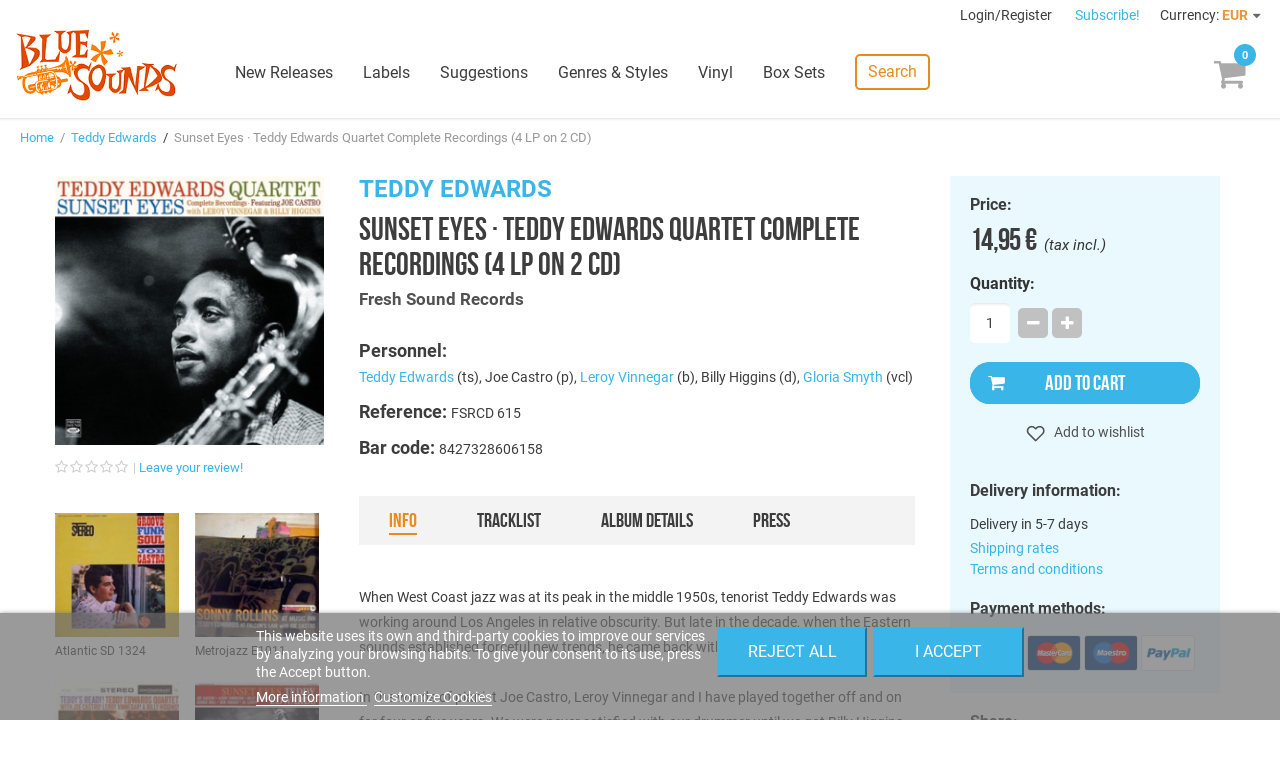

--- FILE ---
content_type: text/html; charset=utf-8
request_url: https://www.freshsoundrecords.com/teddy-edwards-albums/5471-sunset-eyes-teddy-edwards-quartet-complete-recordings-4-lps-on-2-cds.html
body_size: 18520
content:
<!DOCTYPE HTML> <!--[if lt IE 7]><html class="no-js lt-ie9 lt-ie8 lt-ie7" lang="en-us"><![endif]--> <!--[if IE 7]><html class="no-js lt-ie9 lt-ie8 ie7" lang="en-us"><![endif]--> <!--[if IE 8]><html class="no-js lt-ie9 ie8" lang="en-us"><![endif]--> <!--[if gt IE 8]><html class="no-js ie9" lang="en-us"><![endif]--><html lang="en-us"><head><meta charset="utf-8" /><title>Teddy Edwards - Sunset Eyes · Teddy Edwards Quartet Complete Recordings (4 LP on 2 CD) - Blue Sounds</title><meta name="description" content="Buy Sunset Eyes · Teddy Edwards Quartet Complete Recordings (4 LP on 2 CD) by Teddy Edwards on Blue Sounds Store. Released by Fresh Sound Records." /><meta name="robots" content="index,follow" /><meta name="viewport" content="width=device-width, minimum-scale=1, maximum-scale=1, initial-scale=1" /><meta name="apple-mobile-web-app-capable" content="yes" /><link rel="icon" type="image/vnd.microsoft.icon" href="/img/favicon.ico?1768412545" /><meta name="theme-color" content="#fff"><meta name="msapplication-navbutton-color" content="#fff"><meta name="apple-mobile-web-app-capable" content="yes"><meta name="apple-mobile-web-app-status-bar-style" content="black-translucent"><link rel="preload" href="https://d1esuhdk2480pn.cloudfront.net/themes/fsrstore/fonts/roboto-v18-latin-regular.woff2" as="font" type="font/woff2" crossorigin><link rel="preload" href="https://d1esuhdk2480pn.cloudfront.net/themes/fsrstore/fonts/BebasNeue-webfont.woff2" as="font" type="font/woff2" crossorigin><link rel="shortcut icon" type="image/x-icon" href="/img/favicon.ico?1768412545" /><link rel="stylesheet" href="/themes/fsrstore/css/global.css" type="text/css" media="all" /><link rel="stylesheet" href="/themes/fsrstore/css/autoload/highdpi.css" type="text/css" media="all" /><link rel="stylesheet" href="/themes/fsrstore/css/autoload/responsive-tables.css" type="text/css" media="all" /><link rel="stylesheet" href="/themes/fsrstore/css/autoload/uniform.default.css" type="text/css" media="all" /><link rel="stylesheet" href="/themes/fsrstore/css/product.css" type="text/css" media="all" /><link rel="stylesheet" href="/themes/fsrstore/css/print.css" type="text/css" media="print" /><link rel="stylesheet" href="/js/jquery/plugins/fancybox/jquery.fancybox.css" type="text/css" media="all" /><link rel="stylesheet" href="/js/jquery/plugins/bxslider/jquery.bxslider.css" type="text/css" media="all" /><link rel="stylesheet" href="/themes/fsrstore/css/modules/blockcart/blockcart.css" type="text/css" media="all" /><link rel="stylesheet" href="/themes/fsrstore/css/modules/blockuserinfo/blockuserinfo.css" type="text/css" media="all" /><link rel="stylesheet" href="/modules/themeconfigurator/css/hooks.css" type="text/css" media="all" /><link rel="stylesheet" href="/themes/fsrstore/css/modules/blockwishlist/blockwishlist.css" type="text/css" media="all" /><link rel="stylesheet" href="/themes/fsrstore/css/modules/productcomments/productcomments.css" type="text/css" media="all" /><link rel="stylesheet" href="/modules/sendtoafriend/sendtoafriend.css" type="text/css" media="all" /><link rel="stylesheet" href="/modules/codarelatedproducts/css/codarelatedproducts.css" type="text/css" media="all" /><link rel="stylesheet" href="/modules/codasearch/css/codasearch.css" type="text/css" media="all" /><link rel="stylesheet" href="/js/jquery/plugins/autocomplete/jquery.autocomplete.css" type="text/css" media="all" /><link rel="stylesheet" href="/modules/paypal/views/css/paypal.css" type="text/css" media="all" /><link rel="stylesheet" href="/themes/fsrstore/css/modules/homefeatured/homefeatured.css" type="text/css" media="all" /><link rel="stylesheet" href="/themes/fsrstore/css/modules/blocknewproducts/blocknewproducts.css" type="text/css" media="all" /><link rel="stylesheet" href="/themes/fsrstore/css/modules/blockspecials/blockspecials.css" type="text/css" media="all" /><link rel="stylesheet" href="/themes/fsrstore/css/modules/codacrossselling/crossselling.css" type="text/css" media="all" /><link rel="stylesheet" href="/modules/codatopmenu/css/superfish-modified.css" type="text/css" media="all" /><link rel="stylesheet" href="/themes/fsrstore/css/modules/codastylesheet/default.css" type="text/css" media="all" /><link rel="stylesheet" href="/themes/fsrstore/css/modules/codablocknewsletter/codablocknewsletter.css" type="text/css" media="all" /><link rel="stylesheet" href="/themes/fsrstore/css/modules/blockcurrencies/blockcurrencies.css" type="text/css" media="all" /><link rel="stylesheet" href="/modules/lgcookieslaw/views/css/front.css" type="text/css" media="all" /><link rel="stylesheet" href="/modules/lgcookieslaw/views/css/lgcookieslaw.css" type="text/css" media="all" /><link rel="stylesheet" href="/modules/productaudioplaylistplugin/views/css/mediaelementplayer/base/mediaelementplayer.css" type="text/css" media="all" /><link rel="stylesheet" href="/modules/productaudioplaylistplugin/views/css/mediaelementplayer/skin/pro-player-papp.css" type="text/css" media="all" /><link rel="stylesheet" href="/modules/productaudioplaylistplugin/views/css/mediaelementplayer/skin/skin-fancy.css" type="text/css" media="all" /><link rel="stylesheet" href="/modules/productaudioplaylistplugin/views/css/mediaelementplayer/skin/skin-default-dark.css" type="text/css" media="all" /><link rel="stylesheet" href="/themes/fsrstore/css/modules/mailalerts/mailalerts.css" type="text/css" media="all" /> <script type="text/javascript">/* <![CDATA[ */;var CUSTOMIZE_TEXTFIELD=1;var FancyboxI18nClose='Close';var FancyboxI18nNext='Next';var FancyboxI18nPrev='Previous';var PS_CATALOG_MODE=false;var added_to_wishlist='Added to your wishlist.';var ajax_allowed=true;var ajaxsearch=true;var allowBuyWhenOutOfStock=true;var attribute_anchor_separator='-';var attributesCombinations=[];var availableLaterValue='Current supply. Ordering availlable';var availableNowValue='In Stock';var baseDir='https://www.freshsoundrecords.com/';var baseUri='https://www.freshsoundrecords.com/';var comparator_max_item=0;var comparedProductsIds=[];var confirm_report_message='Are you sure that you want to report this comment?';var contentOnly=false;var currencyBlank=1;var currencyFormat=2;var currencyRate=1;var currencySign='€';var currentDate='2026-01-16 17:17:48';var customerGroupWithoutTax=false;var customizationFields=false;var customizationIdMessage='Customization #';var default_eco_tax=0;var delete_txt='Delete';var displayList=false;var displayPrice=0;var doesntExist='This combination does not exist for this product. Please select another combination.';var doesntExistNoMore='This product is no longer in stock';var doesntExistNoMoreBut='with those attributes but is available with others.';var ecotaxTax_rate=0;var fieldRequired='Please fill in all the required fields before saving your customization.';var freeProductTranslation='Free!';var freeShippingTranslation='Free shipping!';var generated_date=1768580266;var group_reduction=0;var hasDeliveryAddress=false;var idDefaultImage=9359;var id_lang=1;var id_product=5471;var img_dir='https://d1esuhdk2480pn.cloudfront.net/themes/fsrstore/img/';var img_prod_dir='https://d1esuhdk2480pn.cloudfront.net/img/p/';var img_ps_dir='https://d1esuhdk2480pn.cloudfront.net/img/';var instantsearch=false;var isGuest=0;var isLogged=0;var isMobile=false;var jqZoomEnabled=false;var lgcookieslaw_block=false;var lgcookieslaw_cookie_name='__lglaw';var lgcookieslaw_position='2';var lgcookieslaw_reload=false;var lgcookieslaw_session_time='31536000';var loggin_required='You must be logged in to manage your wishlist.';var maxQuantityToAllowDisplayOfLastQuantityMessage=3;var max_item='You cannot add more than 0 product(s) to the product comparison';var min_item='Please select at least one product';var minimalQuantity=1;var moderation_active=true;var mywishlist_url='https://www.freshsoundrecords.com/module/blockwishlist/mywishlist';var noTaxForThisProduct=false;var oosHookJsCodeFunctions=[];var page_name='product';var priceDisplayMethod=0;var priceDisplayPrecision=2;var productAvailableForOrder=true;var productBasePriceTaxExcl=12.355372;var productBasePriceTaxExcluded=12.355372;var productHasAttributes=false;var productPrice=14.95;var productPriceTaxExcluded=12.355372;var productPriceWithoutReduction=14.95;var productReference='FSRCD 615';var productShowPrice=true;var productUnitPriceRatio=0;var product_fileButtonHtml='Choose File';var product_fileDefaultHtml='No file selected';var product_specific_price=[];var productcomment_added='Your comment has been added!';var productcomment_added_moderation='Your comment has been added and will be available once approved by a moderator.';var productcomment_ok='OK';var productcomment_title='Thanks!';var productcomments_controller_url='https://www.freshsoundrecords.com/module/productcomments/default';var productcomments_url_rewrite=true;var quantitiesDisplayAllowed=false;var quantityAvailable=0;var quickView=false;var reduction_percent=0;var reduction_price=0;var removingLinkText='remove this product from my cart';var roundMode=2;var search_url='https://www.freshsoundrecords.com/search';var secure_key='895d65021a043063c6595cb3bf67361d';var specific_currency=false;var specific_price=0;var static_token='95bf9b1ea6c9cc4f1c49aed64ad75505';var stf_msg_error='Your e-mail could not be sent. Please check the e-mail address and try again.';var stf_msg_required='You did not fill required fields';var stf_msg_success='Your e-mail has been sent successfully';var stf_msg_title='Send to a friend';var stf_secure_key='00a62cdf56e1afaeafb0d938f69cf63e';var stock_management=0;var taxRate=21;var toBeDetermined='To be determined';var token='95bf9b1ea6c9cc4f1c49aed64ad75505';var uploading_in_progress='Uploading in progress, please be patient.';var usingSecureMode=true;var wishlistProductsIds=false;/* ]]> */</script> <script type="text/javascript" src="/js/jquery/jquery-1.11.0.min.js"></script> <script type="text/javascript" src="/js/jquery/jquery-migrate-1.2.1.min.js"></script> <script type="text/javascript" src="/js/jquery/plugins/jquery.easing.js"></script> <script type="text/javascript" src="/js/tools.js"></script> <script type="text/javascript" src="/themes/fsrstore/js/global.js"></script> <script type="text/javascript" src="/themes/fsrstore/js/autoload/10-bootstrap.min.js"></script> <script type="text/javascript" src="/themes/fsrstore/js/autoload/15-jquery.total-storage.min.js"></script> <script type="text/javascript" src="/themes/fsrstore/js/autoload/15-jquery.uniform-modified.js"></script> <script type="text/javascript" src="/js/jquery/plugins/fancybox/jquery.fancybox.js"></script> <script type="text/javascript" src="/js/jquery/plugins/jquery.idTabs.js"></script> <script type="text/javascript" src="/js/jquery/plugins/jquery.scrollTo.js"></script> <script type="text/javascript" src="/js/jquery/plugins/jquery.serialScroll.js"></script> <script type="text/javascript" src="/js/jquery/plugins/bxslider/jquery.bxslider.js"></script> <script type="text/javascript" src="/themes/fsrstore/js/product.js"></script> <script type="text/javascript" src="/themes/fsrstore/js/modules/blockcart/ajax-cart.js"></script> <script type="text/javascript" src="/themes/fsrstore/js/modules/blockwishlist/js/ajax-wishlist.js"></script> <script type="text/javascript" src="/modules/productcomments/js/jquery.rating.pack.js"></script> <script type="text/javascript" src="/themes/fsrstore/js/modules/sendtoafriend/sendtoafriend.js"></script> <script type="text/javascript" src="/modules/codarelatedproducts/js/codarelatedproducts.js"></script> <script type="text/javascript" src="/js/jquery/plugins/autocomplete/jquery.autocomplete.js"></script> <script type="text/javascript" src="/themes/fsrstore/js/modules/codasearch/codasearch.js"></script> <script type="text/javascript" src="/modules/codatopmenu/js/hoverIntent.js"></script> <script type="text/javascript" src="/modules/codatopmenu/js/superfish-modified.js"></script> <script type="text/javascript" src="/themes/fsrstore/js/modules/codatopmenu/blocktopmenu.js"></script> <script type="text/javascript" src="/js/vendor/masonry.pkgd.min.js"></script> <script type="text/javascript" src="/js/vendor/nanoscroller.min.js"></script> <script type="text/javascript" src="/js/vendor/fontfaceobserver.js"></script> <script type="text/javascript" src="/themes/fsrstore/js/samples-player.js"></script> <script type="text/javascript" src="/modules/ganalytics/views/js/GoogleAnalyticActionLib.js"></script> <script type="text/javascript" src="/modules/codasocialsharing/js/codasocialsharing.js"></script> <script type="text/javascript" src="/themes/fsrstore/js/modules/codablocknewsletter/codablocknewsletter.js"></script> <script type="text/javascript" src="https://www.google.com/recaptcha/api.js?hl=en-us"></script> <script type="text/javascript" src="/modules/lgcookieslaw/views/js/front.js"></script> <script type="text/javascript" src="/modules/productaudioplaylistplugin/views/js/mediaelement-and-player2230.js"></script> <script type="text/javascript" src="/modules/productaudioplaylistplugin/views/js/mep-feature-playlist.js"></script> <script type="text/javascript" src="/modules/productaudioplaylistplugin/views/js/playerload.js"></script> <script type="text/javascript" src="/modules/productaudioplaylistplugin/views/js/playersize.js"></script> <script type="text/javascript" src="/themes/fsrstore/js/modules/mailalerts/mailalerts.js"></script> <script type="text/javascript" src="/modules/productcomments/js/jquery.textareaCounter.plugin.js"></script> <script type="text/javascript" src="/themes/fsrstore/js/modules/productcomments/js/productcomments.js"></script> <script defer type="text/javascript">/* * * 2007-2022 PayPal * * NOTICE OF LICENSE * * This source file is subject to the Academic Free License (AFL 3.0) * that is bundled with this package in the file LICENSE.txt. * It is also available through the world-wide-web at this URL: * http://opensource.org/licenses/afl-3.0.php * If you did not receive a copy of the license and are unable to * obtain it through the world-wide-web, please send an email * to license@prestashop.com so we can send you a copy immediately. * * DISCLAIMER * * Do not edit or add to this file if you wish to upgrade PrestaShop to newer * versions in the future. If you wish to customize PrestaShop for your * needs please refer to http://www.prestashop.com for more information. * * @author 2007-2022 PayPal * @author 202 ecommerce <tech@202-ecommerce.com> * @copyright PayPal * @license http://opensource.org/licenses/osl-3.0.php Open Software License (OSL 3.0) * */function updateFormDatas() { var nb = $('#quantity_wanted').val(); var id = $('#idCombination').val();$('.paypal_payment_form input[name=quantity]').val(nb); $('.paypal_payment_form input[name=id_p_attr]').val(id); } $(document).ready( function() { var baseDirPP = baseDir.replace('http:', 'https:'); if($('#in_context_checkout_enabled').val() != 1) { $(document).on('click','#payment_paypal_express_checkout', function() { $('#paypal_payment_form_cart').submit(); return false; }); }var jquery_version = $.fn.jquery.split('.'); if(jquery_version[0]>=1 && jquery_version[1] >= 7) { $('body').on('submit',".paypal_payment_form", function () { updateFormDatas(); }); } else { $('.paypal_payment_form').live('submit', function () { updateFormDatas(); }); }function displayExpressCheckoutShortcut() { var id_product = $('input[name="id_product"]').val(); var id_product_attribute = $('input[name="id_product_attribute"]').val(); $.ajax({ type: "GET", url: baseDirPP+'/modules/paypal/express_checkout/ajax.php', data: { get_qty: "1", id_product: id_product, id_product_attribute: id_product_attribute }, cache: false, success: function(result) { if (result == '1') { $('#container_express_checkout').slideDown(); } else { $('#container_express_checkout').slideUp(); } return true; } }); }$('select[name^="group_"]').change(function () { setTimeout(function(){displayExpressCheckoutShortcut()}, 500); });$('.color_pick').click(function () { setTimeout(function(){displayExpressCheckoutShortcut()}, 500); });if($('body#product').length > 0) { setTimeout(function(){displayExpressCheckoutShortcut()}, 500); }var modulePath = 'modules/paypal'; var subFolder = '/integral_evolution';var fullPath = baseDirPP + modulePath + subFolder; var confirmTimer = false; if ($('form[target="hss_iframe"]').length == 0) { if ($('select[name^="group_"]').length > 0) displayExpressCheckoutShortcut(); return false; } else { checkOrder(); }function checkOrder() { if(confirmTimer == false) confirmTimer = setInterval(getOrdersCount, 1000); }});</script> <script type="text/javascript">(window.gaDevIds=window.gaDevIds||[]).push('d6YPbH');
				(function(i,s,o,g,r,a,m){i['GoogleAnalyticsObject']=r;i[r]=i[r]||function(){
				(i[r].q=i[r].q||[]).push(arguments)},i[r].l=1*new Date();a=s.createElement(o),
				m=s.getElementsByTagName(o)[0];a.async=1;a.src=g;m.parentNode.insertBefore(a,m)
				})(window,document,'script','//www.google-analytics.com/analytics.js','ga');
				ga('create', 'UA-8578966-1', 'auto');
				ga('require', 'ec');</script><meta property="og:image" content="https://d1esuhdk2480pn.cloudfront.net/9359-medium_zoomcrop/sunset-eyes-teddy-edwards-quartet-complete-recordings-4-lps-on-2-cds.jpg" /><meta property="og:type" content="product" /><meta property="og:url" content="https://www.freshsoundrecords.com/teddy-edwards-albums/5471-sunset-eyes-teddy-edwards-quartet-complete-recordings-4-lps-on-2-cds.html" /><meta property="og:title" content="Teddy Edwards - Sunset Eyes · Teddy Edwards Quartet Complete Recordings (4 LP on 2 CD) - Blue Sounds" /><meta property="og:site_name" content="Blue Sounds" /><meta property="og:description" content="Buy Sunset Eyes · Teddy Edwards Quartet Complete Recordings (4 LP on 2 CD) by Teddy Edwards on Blue Sounds Store. Released by Fresh Sound Records." /><meta property="product:pretax_price:amount" content="12.36" /><meta property="product:pretax_price:currency" content="EUR" /><meta property="product:price:amount" content="14.95" /><meta property="product:price:currency" content="EUR" /><!--[if IE 8]> <script src="https://oss.maxcdn.com/libs/html5shiv/3.7.0/html5shiv.js"></script> <script src="https://oss.maxcdn.com/libs/respond.js/1.3.0/respond.min.js"></script> <![endif]--> <script type="text/javascript" data-keepinline="true">var qq = [];

if (sessionStorage.fontsLoaded) { 
	document.documentElement.className += " fonts-loaded"; 
} 
else { 
	qq.push(function() {
		loadThemeFonts([{"family":"BebasNeueRegular","data":{"weight":400,"style":"normal"}}, {"family":"Roboto","data":{"weight":400,"style":"normal"}}]);
	}); 
}</script> </head><body id="product" class="product product-5471 product-sunset-eyes-teddy-edwards-quartet-complete-recordings-4-lps-on-2-cds category-10796 category-teddy-edwards-albums hide-left-column hide-right-column lang_en"><div id="page"><div class="header-container"> <header id="header"><div class="banner"><div class="container"><div class="row"></div></div></div><div class="nav"><div class="row"> <nav id="top-nav"><div class="header_user_info"> <a class="login" href="https://www.freshsoundrecords.com/login" rel="nofollow" title="Log in to your customer account"> Login/Register </a></div><a id="newsletter-overlay-link" href="#newsletter-overlay">Subscribe!</a><div id="newsletter-overlay" style="display: none;"><h4>Stay tuned.</h4><h5>Get our freshest content and news in your inbox.</h5><div class="block_content"><form action="https://www.freshsoundrecords.com/teddy-edwards-albums/5471-sunset-eyes-teddy-edwards-quartet-complete-recordings-4-lps-on-2-cds.html" method="post"><div class="form-group" > <input class="inputNew form-control grey newsletter-input" id="newsletter-overlay-input" type="text" name="email" size="18" placeholder="Enter your e-mail" /> <span id="newsletter-overlay-error" class="hidden"></span> <button type="submit" name="submitNewsletter" class="btn btn-default button button-small"> Subscribe </button> <input type="hidden" name="action" value="0" /><h5>By clicking on the "Subscribe" button you expressly accept to receive our communications as stated in our <a href="https://www.freshsoundrecords.com/content/9-privacy-policy" target="_blank">Privacy Policy</a>.</h5></div></form></div></div><div style="display: none;"><div class="fancybox-message" id="newsletter_added"><h4>Thanks for subscribing!</h4> <button class="btn btn-orange" onclick="$.fancybox.close();"> <span>Done</span> </button></div></div><div id="currencies-block-top"><form id="setCurrency" action="/teddy-edwards-albums/5471-sunset-eyes-teddy-edwards-quartet-complete-recordings-4-lps-on-2-cds.html" method="post"><div class="current"> <input type="hidden" name="id_currency" id="id_currency" value=""/> <input type="hidden" name="SubmitCurrency" value="" /> <span class="cur-label">Currency:</span> <strong>EUR</strong></div><ul id="first-currencies" class="currencies_ul toogle_content"><li > <a href="javascript:setCurrency(2);" rel="nofollow" title="Dollar (USD)"> Dollar (USD) </a></li><li class="selected"> <a href="javascript:setCurrency(1);" rel="nofollow" title="Euro (EUR)"> Euro (EUR) </a></li><li > <a href="javascript:setCurrency(3);" rel="nofollow" title="Pound (GBP)"> Pound (GBP) </a></li></ul></form></div> </nav></div></div><div id="main-header"><div id="header_logo"> <a href="https://www.freshsoundrecords.com/" title="Blue Sounds"> <img class="logo img-responsive" src="https://d1esuhdk2480pn.cloudfront.net/img/fresh-sound-records-logo-1737658570.jpg" alt="Blue Sounds" width="600" height="265"/> </a></div><div class="sf-contener"><ul class="sf-menu"><li><a href="https://www.freshsoundrecords.com/new-releases" title="New Releases">New Releases</a></li><li><a href="https://www.freshsoundrecords.com/labels" title="Labels">Labels</a><ul><li class="title">Top labels</li><li><a href="https://www.freshsoundrecords.com/1005-fresh-sound-records" title="Fresh Sound Records">Fresh Sound Records</a></li><li><a href="https://www.freshsoundrecords.com/1001-fresh-sound-new-talent-records" title="Fresh Sound New Talent">Fresh Sound New Talent</a></li><li><a href="https://www.freshsoundrecords.com/13751-fresh-sound-new-talent-vinyl-records" title="Fresh Sound New Talent Vinyl">Fresh Sound New Talent Vinyl</a></li><li><a href="https://www.freshsoundrecords.com/1002-fresh-sound-world-jazz-records" title="Fresh Sound World Jazz">Fresh Sound World Jazz</a></li><li><a href="https://www.freshsoundrecords.com/13912-best-voices-time-forgot-records" title="Best Voices Time Forgot">Best Voices Time Forgot</a></li><li><a href="https://www.freshsoundrecords.com/1217-blue-moon-golden-series-records" title="Blue Moon Golden Series">Blue Moon Golden Series</a></li><li><a href="https://www.freshsoundrecords.com/1214-swit-records" title="Swit Records">Swit Records</a></li><li><a href="https://www.freshsoundrecords.com/1215-jazz-workshop-vinyl-records" title="Jazz Workshop Vinyl">Jazz Workshop Vinyl</a></li><li class="more"><a href="http://www.freshsoundrecords.com/labels">+ more labels</a></li></ul></li><li><a href="https://www.freshsoundrecords.com/suggestions" title="Suggestions">Suggestions</a></li><li><a href="https://www.freshsoundrecords.com/genres" title="Genres &amp; Styles">Genres &amp; Styles</a></li><li><a href="https://www.freshsoundrecords.com/9-vinyl-records" title="Vinyl">Vinyl</a></li><li><a href="https://www.freshsoundrecords.com/10-box-sets" title="Box Sets">Box Sets</a></li><li class="search-menu-item"> <a href="javascript:void(0);" class="search-link">Search</a></li></ul></div><div class="sf-right">&nbsp;</div><a id="mobile-menu-link" href="javascript:void(0);"></a><div class="shopping_cart"> <a href="https://www.freshsoundrecords.com/order" title="View my shopping cart" rel="nofollow"><span class="ajax_cart_quantity unvisible">0</span> <span class="ajax_cart_product_txt unvisible"></span> <span class="ajax_cart_product_txt_s unvisible"></span> <span class="ajax_cart_total unvisible"> </span> <span class="ajax_cart_no_product"></span> </a><div class="cart_block block exclusive"><div class="block_content"><div class="title">Your cart</div><div class="cart_block_list"><p class="cart_block_no_products"> No products</p><div class="cart-prices"><div class="cart-prices-line first-line"> <span class="unvisible"> Shipping </span> <span class="price cart_block_shipping_cost ajax_cart_shipping_cost unvisible"> To be determined </span></div><div class="cart-prices-line last-line"> <span>Total</span> <span class="price cart_block_total ajax_block_cart_total">0,00 €</span></div></div><p class="cart-buttons"> <a id="button_order_cart" class="btn btn-default btn-blue" href="https://www.freshsoundrecords.com/order" title="Check out" rel="nofollow"> Proceed to check out </a></p></div></div></div></div><div id="layer_cart"><div id="layer_cart_inner"><div class="clearfix"><div class="layer_cart_product col-xs-12 col-md-6"> <span class="cross" title="Close window"></span><h2><i class="icon-check"></i>Product successfully added</h2><div class="product-image-container layer_cart_img"></div><div class="layer_cart_product_info"> <span id="layer_cart_product_title" class="product-name"></span> <span id="layer_cart_product_attributes"></span><div> <strong class="dark">Quantity</strong> <span id="layer_cart_product_quantity"></span></div><div> <strong class="dark">Total</strong> <span id="layer_cart_product_price"></span></div></div></div><div class="layer_cart_cart col-xs-12 col-md-6"><h2> <span class="ajax_cart_product_txt_s unvisible"> There are <span class="ajax_cart_quantity">0</span> items in your cart. </span> <span class="ajax_cart_product_txt "> There is 1 item in your cart. </span></h2><div class="layer_cart_row"> <strong class="dark"> Total products (tax incl.) </strong> <span class="ajax_block_products_total"> </span></div><div class="layer_cart_row"> <strong class="dark unvisible"> Total shipping&nbsp;(tax incl.) </strong> <span class="ajax_cart_shipping_cost unvisible"> To be determined </span></div><div class="layer_cart_row"> <strong class="dark"> Total (tax incl.) </strong> <span class="ajax_block_cart_total"> </span></div><div class="button-container"> <span class="continue btn btn-medium btn-grey exclusive-medium" title="Continue shopping"> <span> <i class="icon-chevron-left left"></i>Continue shopping </span> </span> <a class="btn btn-medium btn-blue" href="https://www.freshsoundrecords.com/order" title="Proceed to checkout" rel="nofollow"> <span> Proceed to checkout<i class="icon-chevron-right right"></i> </span> </a></div></div></div><div class="crossseling"></div></div></div><div class="layer_cart_overlay"></div><a href="javascript:void(0);" id="top-search-link" class="search-link">Search</a><div id="search_block_top" class=""><form id="searchbox" method="get" action="//www.freshsoundrecords.com/search" > <button type="submit" name="submit_search" class="btn btn-default button-search"> <span>Search</span> </button> <input type="hidden" name="controller" value="search" /> <input type="hidden" name="orderby" value="position" /> <input type="hidden" name="orderway" value="desc" /> <input class="search_query form-control" type="text" id="search_query_top" name="search_query" placeholder="Search" value="" /></form></div></div> </header></div><div class="columns-container"><div id="columns"><div class="breadcrumb clearfix"> <a class="home" href="http://www.freshsoundrecords.com/" title="Return to Home">Home</a> &nbsp;/&nbsp; <a href="https://www.freshsoundrecords.com/10796-teddy-edwards-albums" title="Teddy Edwards" data-gg="">Teddy Edwards</a><span class="navigation-pipe"> &nbsp;/&nbsp; </span>Sunset Eyes · Teddy Edwards Quartet Complete Recordings (4 LP on 2 CD)</div><div id="slider_row"><div id="top_column" class="center_column col-xs-12 col-sm-12"></div></div><div class="main-row"><div id="center_column" class="center_column col-xs-12 col-sm-12"><div itemscope itemtype="http://schema.org/Product"><div class="main products-section"><div class="container"><div id="mobile-top-wrapper"></div><div class="images-block main-block"><div class="product-image-container"> <a rel="product-gallery" class="lightbox" href="https://d1esuhdk2480pn.cloudfront.net/9359/sunset-eyes-teddy-edwards-quartet-complete-recordings-4-lps-on-2-cds.jpg"><img width="270" height="270" itemprop="image" src="https://d1esuhdk2480pn.cloudfront.net/9359-medium_zoomcrop/sunset-eyes-teddy-edwards-quartet-complete-recordings-4-lps-on-2-cds.jpg" title="Sunset Eyes · Teddy Edwards Quartet Complete Recordings (4 LP on 2 CD)" alt="Sunset Eyes · Teddy Edwards Quartet Complete Recordings (4 LP on 2 CD)"/></a></div><div class="comments_note" ><div class="star_content clearfix"><div class="star"></div><div class="star"></div><div class="star"></div><div class="star"></div><div class="star"></div></div> <a class="comments-review-link" href="#comments">Leave your review!</a></div><ul class="thumbs-list has-anim"><li id="thumbnail_5385"> <a rel="product-gallery" class="lightbox" href="https://d1esuhdk2480pn.cloudfront.net/5385/sunset-eyes-teddy-edwards-quartet-complete-recordings-4-lps-on-2-cds.jpg"><div class="image"><img class="img-responsive" id="thumb_5385" src="https://d1esuhdk2480pn.cloudfront.net/5385-medium_zoomcrop/sunset-eyes-teddy-edwards-quartet-complete-recordings-4-lps-on-2-cds.jpg" alt="Atlantic SD 1324" title="Atlantic SD 1324" itemprop="image" /></div></a> <span class="legend">Atlantic SD 1324</span></li><li id="thumbnail_5386"> <a rel="product-gallery" class="lightbox" href="https://d1esuhdk2480pn.cloudfront.net/5386/sunset-eyes-teddy-edwards-quartet-complete-recordings-4-lps-on-2-cds.jpg"><div class="image"><img class="img-responsive" id="thumb_5386" src="https://d1esuhdk2480pn.cloudfront.net/5386-medium_zoomcrop/sunset-eyes-teddy-edwards-quartet-complete-recordings-4-lps-on-2-cds.jpg" alt="Metrojazz E1011" title="Metrojazz E1011" itemprop="image" /></div></a> <span class="legend">Metrojazz E1011</span></li><li id="thumbnail_5387"> <a rel="product-gallery" class="lightbox" href="https://d1esuhdk2480pn.cloudfront.net/5387/sunset-eyes-teddy-edwards-quartet-complete-recordings-4-lps-on-2-cds.jpg"><div class="image"><img class="img-responsive" id="thumb_5387" src="https://d1esuhdk2480pn.cloudfront.net/5387-medium_zoomcrop/sunset-eyes-teddy-edwards-quartet-complete-recordings-4-lps-on-2-cds.jpg" alt="Contemporary S7583" title="Contemporary S7583" itemprop="image" /></div></a> <span class="legend">Contemporary S7583</span></li><li id="thumbnail_5388"> <a rel="product-gallery" class="lightbox" href="https://d1esuhdk2480pn.cloudfront.net/5388/sunset-eyes-teddy-edwards-quartet-complete-recordings-4-lps-on-2-cds.jpg"><div class="image"><img class="img-responsive" id="thumb_5388" src="https://d1esuhdk2480pn.cloudfront.net/5388-medium_zoomcrop/sunset-eyes-teddy-edwards-quartet-complete-recordings-4-lps-on-2-cds.jpg" alt="Pacific Jazz PJ-14" title="Pacific Jazz PJ-14" itemprop="image" /></div></a> <span class="legend">Pacific Jazz PJ-14</span></li><li id="thumbnail_63914"> <a rel="product-gallery" class="lightbox" href="https://d1esuhdk2480pn.cloudfront.net/63914/sunset-eyes-teddy-edwards-quartet-complete-recordings-4-lps-on-2-cds.jpg"><div class="image"><img class="img-responsive" id="thumb_63914" src="https://d1esuhdk2480pn.cloudfront.net/63914-medium_zoomcrop/sunset-eyes-teddy-edwards-quartet-complete-recordings-4-lps-on-2-cds.jpg" alt="Teddy Edwards" title="Teddy Edwards" itemprop="image" /></div></a> <span class="legend">Teddy Edwards</span></li></ul><div class="sticky-position"></div></div><div class="info-block main-block"><h2><a href="https://www.freshsoundrecords.com/10796-teddy-edwards-albums">Teddy Edwards</a></h2><h1 itemprop="name">Sunset Eyes · Teddy Edwards Quartet Complete Recordings (4 LP on 2 CD)</h1><h3><a href="https://www.freshsoundrecords.com/1005-fresh-sound-records">Fresh Sound Records</a></h3><div id="main-product-features"><p class="featuring-artists"> <strong class="big">Personnel:</strong> <br/><a href="https://www.freshsoundrecords.com/10796-teddy-edwards-albums">Teddy Edwards</a> (ts), Joe Castro (p), <a href="https://www.freshsoundrecords.com/10689-leroy-vinnegar-albums">Leroy Vinnegar</a> (b), Billy Higgins (d), <a href="https://www.freshsoundrecords.com/13852-gloria-smyth-albums">Gloria Smyth</a> (vcl)</p><p id="product_reference"> <strong class="big">Reference: </strong> <span class="editable" itemprop="sku">FSRCD 615</span></p><p id="product_isdn"> <strong class="big">Bar code: </strong> <span >8427328606158</span></p></div><div id="product-description"><ul class="product-description-tabs"><li class=""><a href="#info">Info</a></li><li class=""><a href="#tracklist">Tracklist</a></li><li class=""><a href="#details">Album details</a></li><li class=""><a href="#press">Press</a></li></ul><div class="description extended"><div id="tab-content-info"><p>When West Coast jazz was at its peak in the middle 1950s, tenorist Teddy Edwards was working around Los Angeles in relative obscurity. But late in the decade, when the Eastern sounds established forceful new trends, he came back with force. <br /><br /> In the words of pianist Joe Castro, Leroy Vinnegar and I have played together off and on for four or five years. We were never satisfied with our drummer until we got Billy Higgins. Later casually Leroy introduced me to Teddy Edwards, when we did the Stars of Jazz TV show. Everybody felt good playing together and we naturally hung out and worked a lot together. <br /><br /> The quartet began under the direction of Leroy Vinnegar, and soon worked and recorded under the leadership of both Castro and Edwards. These are all the recordings the quartet made. Edwards tone is vigorous, with a deep, throaty, visceral quality to it; and Castro, with his swinging and funky modern piano, is an ideal partner for this earthier direction in jazz.</p></div><div id="tab-content-tracklist"><h4>Tracklist</h4><div class="player"> <button class="player-play">Play</button> <button class="player-pause hidden">Pause</button> <button class="player-prev disable">Prev</button> <button class="player-next disable">Next</button><div class="progress-wrapper"> <span class="progress-sample">Sample this album</span><div class="progress-track hidden"> <span class="progress-track-title"></span><div class="progressbar"><div class="bar"></div></div> <span class="progress-remaining-time"></span></div></div></div><div class="track-list"><h5>Disc 1</h5><div class="track-list-items"><div class="track-list-item" data-id="19070" data-sample-url="https://s3.eu-central-1.amazonaws.com/bluesounds-storage/mp3/samples/5/4/7/1/S_1_1_70b845b5a7a19617468c18ea55d8cfa0b037d2503fb699e907a774d312805809.mp3"> <a href="#" class="track-list-item-track"><div class="loader"></div> <span class="number">01.</span><div class="title-time"> <span class="title">Love for Sale</span> <span class="duration">3:48</span></div> </a></div><div class="track-list-item" data-id="19071" data-sample-url="https://s3.eu-central-1.amazonaws.com/bluesounds-storage/mp3/samples/5/4/7/1/S_1_2_900b654ffa7ccd73b46c400131501081c31f6851cf8422372dcdbb4787abb966.mp3"> <a href="#" class="track-list-item-track"><div class="loader"></div> <span class="number">02.</span><div class="title-time"> <span class="title">Walk On</span> <span class="duration">3:43</span></div> </a></div><div class="track-list-item" data-id="19072" data-sample-url="https://s3.eu-central-1.amazonaws.com/bluesounds-storage/mp3/samples/5/4/7/1/S_1_3_680e2b9564ea66221bbfe0ff54db0967d89f760b7916820ce05e1f5d4a0c4207.mp3"> <a href="#" class="track-list-item-track"><div class="loader"></div> <span class="number">03.</span><div class="title-time"> <span class="title">Old Folks</span> <span class="duration">3:10</span></div> </a></div><div class="track-list-item" data-id="19073" data-sample-url="https://s3.eu-central-1.amazonaws.com/bluesounds-storage/mp3/samples/5/4/7/1/S_1_4_84b8fbcdf9faf20ae5fcdeb72e18e1bb09594fba6fa7f1d9fdf5fa021c272b10.mp3"> <a href="#" class="track-list-item-track"><div class="loader"></div> <span class="number">04.</span><div class="title-time"> <span class="title">Groove Funk Soul</span> <span class="duration">5:39</span></div> </a></div><div class="track-list-item" data-id="19074" data-sample-url="https://s3.eu-central-1.amazonaws.com/bluesounds-storage/mp3/samples/5/4/7/1/S_1_5_29d24ab27fc7952a8be8bb3903072702deb59b217f976e4d459ce6fb4cd112b3.mp3"> <a href="#" class="track-list-item-track"><div class="loader"></div> <span class="number">05.</span><div class="title-time"> <span class="title">Yesterdays</span> <span class="duration">7:21</span></div> </a></div><div class="track-list-item" data-id="19075" data-sample-url="https://s3.eu-central-1.amazonaws.com/bluesounds-storage/mp3/samples/5/4/7/1/S_1_6_277ca586e04622a3a37a4e2ca8e36f0be08d68979f54d4500f36cd490900cbdf.mp3"> <a href="#" class="track-list-item-track"><div class="loader"></div> <span class="number">06.</span><div class="title-time"> <span class="title">Day Dream</span> <span class="duration">7:01</span></div> </a></div><div class="track-list-item" data-id="19076" data-sample-url="https://s3.eu-central-1.amazonaws.com/bluesounds-storage/mp3/samples/5/4/7/1/S_1_7_2734ff5beec4bf387ee992ea29929ced9f0cf0c00374386ac99c7d365a80e2bd.mp3"> <a href="#" class="track-list-item-track"><div class="loader"></div> <span class="number">07.</span><div class="title-time"> <span class="title">It Could Happen to You</span> <span class="duration">3:31</span></div> </a></div><div class="track-list-item" data-id="19077" data-sample-url="https://s3.eu-central-1.amazonaws.com/bluesounds-storage/mp3/samples/5/4/7/1/S_1_8_3f4b764a9b74517b66279ec76ccf59bbdb4ef8d37ed43b3aa908d914bb1737a4.mp3"> <a href="#" class="track-list-item-track"><div class="loader"></div> <span class="number">08.</span><div class="title-time"> <span class="title">Play Me the Blues</span> <span class="duration">9:17</span></div> </a></div><div class="track-list-item" data-id="19078" data-sample-url="https://s3.eu-central-1.amazonaws.com/bluesounds-storage/mp3/samples/5/4/7/1/S_1_9_5891b54c6ed61e8ba8d77debbd417a3b67b6121da2ff1ab1a9bfd3b609382f63.mp3"> <a href="#" class="track-list-item-track"><div class="loader"></div> <span class="number">09.</span><div class="title-time"> <span class="title">That's All</span> <span class="duration">5:15</span></div> </a></div><div class="track-list-item" data-id="19079" data-sample-url="https://s3.eu-central-1.amazonaws.com/bluesounds-storage/mp3/samples/5/4/7/1/S_1_10_4279ae97ffbe6b12a66f5e32e4fbec3adc9ab21c72e04dfcea0f21012da71f19.mp3"> <a href="#" class="track-list-item-track"><div class="loader"></div> <span class="number">10.</span><div class="title-time"> <span class="title">Gee Baby Ain't I Good to You</span> <span class="duration">2:35</span></div> </a></div><div class="track-list-item" data-id="19080" data-sample-url="https://s3.eu-central-1.amazonaws.com/bluesounds-storage/mp3/samples/5/4/7/1/S_1_11_bccc2b83fcfb48bc4f2e82c6b8a2004d0b4b349c037aee7f252d1f757eea0c88.mp3"> <a href="#" class="track-list-item-track"><div class="loader"></div> <span class="number">11.</span><div class="title-time"> <span class="title">I'll Be Over</span> <span class="duration">2:10</span></div> </a></div><div class="track-list-item" data-id="19081" data-sample-url="https://s3.eu-central-1.amazonaws.com/bluesounds-storage/mp3/samples/5/4/7/1/S_1_12_e110dfa7a2c7994d084592e8dcde701f3c8e76a1e56554adb8fdf57002e58d95.mp3"> <a href="#" class="track-list-item-track"><div class="loader"></div> <span class="number">12.</span><div class="title-time"> <span class="title">Billie's Bounce</span> <span class="duration">6:38</span></div> </a></div><div class="track-list-item" data-id="19082" data-sample-url="https://s3.eu-central-1.amazonaws.com/bluesounds-storage/mp3/samples/5/4/7/1/S_1_13_e71b41e77a12498539be6755da53d97d8330931843dc654886854c3e49dc14c6.mp3"> <a href="#" class="track-list-item-track"><div class="loader"></div> <span class="number">13.</span><div class="title-time"> <span class="title">A Foggy Day</span> <span class="duration">7:46</span></div> </a></div></div><h5>Disc 2</h5><div class="track-list-items"><div class="track-list-item" data-id="19083" data-sample-url="https://s3.eu-central-1.amazonaws.com/bluesounds-storage/mp3/samples/5/4/7/1/S_2_1_cdb3ab082c342953a236944a7db96e9bcd6dbda214fab4ea0fdda6d29862d749.mp3"> <a href="#" class="track-list-item-track"><div class="loader"></div> <span class="number">01.</span><div class="title-time"> <span class="title">Up in Teddy's New Flat</span> <span class="duration">3:07</span></div> </a></div><div class="track-list-item" data-id="19084" data-sample-url="https://s3.eu-central-1.amazonaws.com/bluesounds-storage/mp3/samples/5/4/7/1/S_2_2_e3d56b8f82ae3bec0550fcd8fb8e0e97c664514bc78ea66a6c5b309e71b09e92.mp3"> <a href="#" class="track-list-item-track"><div class="loader"></div> <span class="number">02.</span><div class="title-time"> <span class="title">Me and My Lover</span> <span class="duration">2:42</span></div> </a></div><div class="track-list-item" data-id="19085" data-sample-url="https://s3.eu-central-1.amazonaws.com/bluesounds-storage/mp3/samples/5/4/7/1/S_2_3_eb6fe602fb3995985179c4fea2bf9efadb418f6a38be085b4d24cea7d9673900.mp3"> <a href="#" class="track-list-item-track"><div class="loader"></div> <span class="number">03.</span><div class="title-time"> <span class="title">Sunset Eyes</span> <span class="duration">5:28</span></div> </a></div><div class="track-list-item" data-id="19086" data-sample-url="https://s3.eu-central-1.amazonaws.com/bluesounds-storage/mp3/samples/5/4/7/1/S_2_4_428172e45e79bbc58447180f58ad01af7401d7edc78002f604468171d8949c37.mp3"> <a href="#" class="track-list-item-track"><div class="loader"></div> <span class="number">04.</span><div class="title-time"> <span class="title">Takin' Off</span> <span class="duration">6:33</span></div> </a></div><div class="track-list-item" data-id="19087" data-sample-url="https://s3.eu-central-1.amazonaws.com/bluesounds-storage/mp3/samples/5/4/7/1/S_2_5_a000bdc6483f4c75403cdac08182970f7a3ab94173f95a95ec77a06f17909d61.mp3"> <a href="#" class="track-list-item-track"><div class="loader"></div> <span class="number">05.</span><div class="title-time"> <span class="title">Vintage '57</span> <span class="duration">7:13</span></div> </a></div><div class="track-list-item" data-id="19088" data-sample-url="https://s3.eu-central-1.amazonaws.com/bluesounds-storage/mp3/samples/5/4/7/1/S_2_6_fa61305e718bbbda5d20c12f3dfb96be5f5caac89f33b2a86b3411cf89ec59ad.mp3"> <a href="#" class="track-list-item-track"><div class="loader"></div> <span class="number">06.</span><div class="title-time"> <span class="title">Teddy's Tune</span> <span class="duration">6:12</span></div> </a></div><div class="track-list-item" data-id="19089" data-sample-url="https://s3.eu-central-1.amazonaws.com/bluesounds-storage/mp3/samples/5/4/7/1/S_2_7_b031abeabf023d12b7f1504c020cbc518949c1332e9a64811a1041bbe2272079.mp3"> <a href="#" class="track-list-item-track"><div class="loader"></div> <span class="number">07.</span><div class="title-time"> <span class="title">Blues in G</span> <span class="duration">6:53</span></div> </a></div><div class="track-list-item" data-id="19090" data-sample-url="https://s3.eu-central-1.amazonaws.com/bluesounds-storage/mp3/samples/5/4/7/1/S_2_8_771a06e0664db77ac555b198d2c8cc35f0e3d7a2be3672b7c76913d23424e529.mp3"> <a href="#" class="track-list-item-track"><div class="loader"></div> <span class="number">08.</span><div class="title-time"> <span class="title">Scrapple from the Apple</span> <span class="duration">5:52</span></div> </a></div><div class="track-list-item" data-id="19091" data-sample-url="https://s3.eu-central-1.amazonaws.com/bluesounds-storage/mp3/samples/5/4/7/1/S_2_9_abf0e167c274d0e53b7f7a83ceb5d7a5984eebfbe273990a3f0bba9efc310ff3.mp3"> <a href="#" class="track-list-item-track"><div class="loader"></div> <span class="number">09.</span><div class="title-time"> <span class="title">What's New?</span> <span class="duration">4:01</span></div> </a></div><div class="track-list-item" data-id="19092" data-sample-url="https://s3.eu-central-1.amazonaws.com/bluesounds-storage/mp3/samples/5/4/7/1/S_2_10_34e5da5778289b48220410703e44710121f6e1a097f45520a9cf70c34beded83.mp3"> <a href="#" class="track-list-item-track"><div class="loader"></div> <span class="number">10.</span><div class="title-time"> <span class="title">You Name It</span> <span class="duration">4:21</span></div> </a></div><div class="track-list-item" data-id="19093" data-sample-url="https://s3.eu-central-1.amazonaws.com/bluesounds-storage/mp3/samples/5/4/7/1/S_2_11_c9856e7b4cbf19934ac96df367d5e558243cc8cb2b23fea38d99f1ed07be507a.mp3"> <a href="#" class="track-list-item-track"><div class="loader"></div> <span class="number">11.</span><div class="title-time"> <span class="title">Take the "A" Train</span> <span class="duration">7:25</span></div> </a></div><div class="track-list-item" data-id="19094" data-sample-url="https://s3.eu-central-1.amazonaws.com/bluesounds-storage/mp3/samples/5/4/7/1/S_2_12_ee1b80f4b66d9d3dac04fa78f4d2f009d1d36ae33b4e640c93a2d9c742dbbc64.mp3"> <a href="#" class="track-list-item-track"><div class="loader"></div> <span class="number">12.</span><div class="title-time"> <span class="title">The Sermon</span> <span class="duration">7:07</span></div> </a></div><div class="track-list-item" data-id="19095" data-sample-url="https://s3.eu-central-1.amazonaws.com/bluesounds-storage/mp3/samples/5/4/7/1/S_2_13_497de72c481c3c891b7b4264727fd27603d1d0d46bbb17f2e69971c24e43feff.mp3"> <a href="#" class="track-list-item-track"><div class="loader"></div> <span class="number">13.</span><div class="title-time"> <span class="title">Higgin's Hideaway</span> <span class="duration">4:31</span></div> </a></div></div></div><div class="tracklist-total"> Total time: 139:18 min.</div></div> <br/><br/> CD 1<br /> 01. Love For Sale (Cole Porter) 3:46<br /> 02. Walk On (Leroy Vinnegar) 3:41 <br /> 03. Old Folks (Robinson-Hill) 3:01 *<br /> 04. Groove Funk Soul (Joe Castro) 5:36<br /> 05. Yesterdays (Kern-Harbach) 7:19<br /> 06. Day Dream (Ellington-Strayhorn-Latouche) 6:58<br /> 07. It Could Happen to You (Burke-Van Heusen) 3:29<br /> 08. Play Me the Blues (Teddy Edwards) 9:15<br /> 09. That's All (Haymes-Brandt) 5:41 *<br /> 10. Gee Baby Ain't I Good to You (Redman-Razaf) 2:31<br /> 11. I'll Be Over (Gloria Smyth) 2:08<br /> 12. Billie's Bounce (Charlie Parker) 6:36<br /> 13. A Foggy Day (G. & I. Gershwin) 7:46<br /> <br /> CD 2<br /> 01. Up in Teddys New Flat (Teddy Edwards) 3:03<br /> 02. Me and My Lover (Billy Higgins) 2:38<br /> 03. Sunset Eyes (Teddy Edwards) 5:24<br /> 04. Takin' Off (Teddy Edwards) 6:29<br /> 05. Vintage '57 (Leroy Vinnegar) 7:09<br /> 06. Teddy's Tune (Teddy Edwards) 6:08<br /> 07. Blues in G (Teddy Edwards) 6:51<br /> 08. Scrapple from the Apple (Charlie Parker) 5:49<br /> 09. What's New? (Haggart-Burke) 3:59<br /> 10. You Name It (Teddy Edwards) 4:18<br /> 11. Take the 'A' Train (Billy Strayhorn) 7:22<br /> 12. The Sermon (Hampton Hawes) 7:04<br /> 13. Higgin's Hideaway (Teddy Edwards) 4:30<div id="tab-content-details"><h4>Album details</h4> (*) Teddy Edwards out<br /> <br /> Sources CD 1:<br /> Tracks #1-3, from the collective compilation "Bob Andrews Presents West Coast Sax Album" (Vantage Records NOCD 5612)<br /> Tracks #4-9, from "Joe Castro -Groove Funk Soul" (Atlantic 1324)<br /> Tracks #10-11, taken from "Gloria Smyth -Like Soul!" (World Pacific STEREO-1293)<br /> Tracks #12-13, taken from "Sonny Rollins at Music Inn / Teddy Edwards at Falcon's Lair" (MetroJazz E1011)<br /> <br /> Sources CD 2:<br /> Tracks #1,3-6, from "Sunset Eyes" (Pacific Jazz PJ-14)<br /> Track #2, from the 45 rpm single Pacific Jazz X-302 <br /> Tracks #7-13, from "Teddy's Ready" (Contemporary S7583)<br /> <br /> Personnel:<br /> Teddy Edwards (tenor sax), Joe Castro (piano), Leroy Vinnegar (bass), Billy Higgins (drums, vocals only on CD-2 #2). Gloria Smyth (added vocals on CD-1 #10-11).<br /> Recorded in Hollywood, 1958-1960<br /> <br /> This compilation produced for CD reissue by Jordi Pujol<br /> © 2010 by Fresh Sound Records<br /> <br /> Stereo · 24-Bit Digitally Remastered<br /> Blue Moon Producciones Discograficas, S.L.</div><div id="tab-content-press"><h4>Press reviews</h4><p>-Sunset Eyes<br /><br />"Teddy Edwards, who took part in classic tenor battles with Dexter Gordon and Wardell Gray in Los Angeles during the mid- to late '40s, remained a major tenorman for more than half a century. However, his decision to live in L.A. resulted in him being greatly underrated through the years. Fortunately, the superior hard bop tenor (who showed that there was more than just cool jazz being played on the West Coast in the 1950s) recorded on a fairly frequent basis throughout his career. This set features music from 1959-1960 with Edwards joined by either Amos Trice, Joe Castro or Ronnie Ball on piano, Leroy Vinnegar or Ben Tucker on bass, and Billy Higgins or Al Levitt on drums. Edwards, an underrated composer, performs six of his originals (including his most famous composition, "Sunset Eyes," and two versions of "Takin' Off"), Vinnegar's "Vintage '57," and a pair of standards. Although there are short solos for Castro and Vinnegar, the focus throughout is on the leader's distinctive and likable tenor. Since the great Teddy Edwards never recorded an uninspiring record, this date is easily recommended to fans of straight-ahead jazz."<br /><br />—Scott Yanow (All Music Guide)</p></div></div></div></div><div class="buy-block main-block"><form id="buy_block" action="https://www.freshsoundrecords.com/cart" method="post"><p class="hidden"> <input type="hidden" name="token" value="95bf9b1ea6c9cc4f1c49aed64ad75505" /> <input type="hidden" name="id_product" value="5471" id="product_page_product_id" /> <input type="hidden" name="add" value="1" /> <input type="hidden" name="id_product_attribute" id="idCombination" value="" /></p><div class="buy-block-content"><div class="content_prices clearfix"><div> <span class="title">Price:</span><p class="our_price_display" itemprop="offers" itemscope itemtype="http://schema.org/Offer"><span id="our_price_display" class="price">14,95 €</span>&nbsp; (tax incl.)<meta itemprop="priceCurrency" content="EUR" /><meta itemprop="price" content="14.95" /></p><p id="reduction_percent" style="display:none;"><span id="reduction_percent_display"></span></p><p id="reduction_amount" style="display:none"><span id="reduction_amount_display"></span></p><p id="old_price" class="hidden"><span id="old_price_display"></span></p></div><div class="clear"></div></div><div class="product_attributes clearfix has-anim"><p id="quantity_wanted_p"> <label class="title">Quantity:</label> <input type="text" name="qty" id="quantity_wanted" class="text" value="1" /> <a href="#" data-field-qty="qty" class="btn btn-default button-minus product_quantity_down"> <span><i class="icon-minus"></i></span> </a> <a href="#" data-field-qty="qty" class="btn btn-default button-plus product_quantity_up"> <span><i class="icon-plus"></i></span> </a> <span class="clearfix"></span></p></div><div class="add-to-cart-button"><div><p id="add_to_cart" class="no-print"> <button type="submit" name="Submit" class="exclusive"> <span>Add to cart</span> </button></p></div></div><div class="product-actions"><p class="buttons_bottom_block no-print"><a id="wishlist_button_nopop" href="#" onclick="WishlistCart('wishlist_block_list', 'add', '5471', $('#idCombination').val(), document.getElementById('quantity_wanted').value); return false;" rel="nofollow" title="Add to my wishlist"> Add to wishlist </a></p><div style="display: none;"><div id="wishlist_added_message"><h4>Added to your wishlist.</h4><h5>You can manage your wishlist <a href="https://www.freshsoundrecords.com/module/blockwishlist/mywishlist">here</a>.</h5> <button class="btn btn-orange" onclick="$.fancybox.close();">Ok</button></div></div><div style="display: none;"><div id="wishlist_login_error"><h4>You're not signed in</h4><h5>You must sign in to manage your wishlist.</h5> <a class="btn btn-orange" href="https://www.freshsoundrecords.com/login">Sign in</a></div></div><div class="productdeliveryinfo has-anim"><div class="title first">Delivery information:</div><div class="delivery-time">Delivery in 5-7 days</div> <a href="http://www.freshsoundrecords.com/content/1-shipping-rates">Shipping rates</a> <a href="http://www.freshsoundrecords.com/content/3-terms-and-conditions-of-use">Terms and conditions</a><div class="title second">Payment methods:</div> <img class="payment-methods" src="https://d1esuhdk2480pn.cloudfront.net/themes/fsrstore/img/logo-visa.png" width="54" height="36" /> <img class="payment-methods" src="https://d1esuhdk2480pn.cloudfront.net/themes/fsrstore/img/logo-mastercard.png" width="54" height="36" /> <img class="payment-methods" src="https://d1esuhdk2480pn.cloudfront.net/themes/fsrstore/img/logo-maestro.png" width="54" height="36" /> <img class="payment-methods" src="https://d1esuhdk2480pn.cloudfront.net/themes/fsrstore/img/logo-paypal.png" width="54" height="36" /></div></div></div></form><div class="shareblock has-anim"><div class="title">Share:</div><div class="socialsharing no-print container"><div class="title">Share</div><ul><li><a data-type="twitter" class="socialsharing-link twitter" data-title="Teddy Edwards - Sunset Eyes · Teddy Edwards Quartet Complete Recordings (4 LP on 2 CD) - Blue Sounds" href="https://www.freshsoundrecords.com/teddy-edwards-albums/5471-sunset-eyes-teddy-edwards-quartet-complete-recordings-4-lps-on-2-cds.html"><span>Twitter</span></a></li><li><a data-type="facebook" class="socialsharing-link facebook" data-title="Teddy Edwards - Sunset Eyes · Teddy Edwards Quartet Complete Recordings (4 LP on 2 CD) - Blue Sounds" href="https://www.freshsoundrecords.com/teddy-edwards-albums/5471-sunset-eyes-teddy-edwards-quartet-complete-recordings-4-lps-on-2-cds.html"><span>Facebook</span></a></li><li><a data-type="gplus" class="socialsharing-link gplus" data-title="Teddy Edwards - Sunset Eyes · Teddy Edwards Quartet Complete Recordings (4 LP on 2 CD) - Blue Sounds" href="https://www.freshsoundrecords.com/teddy-edwards-albums/5471-sunset-eyes-teddy-edwards-quartet-complete-recordings-4-lps-on-2-cds.html"><span>Google+</span></a></li></ul></div></div><div class="sticky-position"></div></div><div class="clearfix"></div><div id="mobile-bottom-wrapper"></div><div class="end-position"></div></div></div><div class="products-section crossselling-products"><div class="container"><h2 class="main-subtitle">Customers also bought</h2> <span style="display: none;" class="product-list-static-count">0</span><ul id="homefeatured" class="product_list grid row homefeatured tab-pane"><li class="ajax_block_product col-xs-12 col-sm-4 col-md-3 col-lg-2"><div class="product-container" itemscope itemtype="http://schema.org/Product"><div class="left-block"><div class="product-image-container"> <a class="product_img_link" href="https://www.freshsoundrecords.com/clifford-jordan-albums/5826-spellbound-starting-time-bearcat-3-lps-on-2-cds.html" title="Spellbound + Starting Time + Bearcat (3 LP on 2 CD)" itemprop="url"> <img width="170" height="170" class="replace-2x img-responsive" src="https://d1esuhdk2480pn.cloudfront.net/9100-medium_zoomcrop/spellbound-starting-time-bearcat-3-lps-on-2-cds.jpg" alt="Spellbound + Starting Time + Bearcat (3 LP on 2 CD)" title="Spellbound + Starting Time + Bearcat (3 LP on 2 CD)" itemprop="image" /> </a><div class="content_price" itemprop="offers" itemscope itemtype="http://schema.org/Offer"> <span itemprop="price" class="price product-price"> 14.95 </span><meta itemprop="priceCurrency" content="EUR" /></div></div></div><div class="right-block"><h5 itemprop="name"> <a class="product-name" href="https://www.freshsoundrecords.com/clifford-jordan-albums/5826-spellbound-starting-time-bearcat-3-lps-on-2-cds.html" title="Spellbound + Starting Time + Bearcat (3 LP on 2 CD)" itemprop="url" > Spellbound + Starting Time + Bearcat (3 LP on 2 CD) </a></h5><a class="product-author" href="https://www.freshsoundrecords.com/11541-clifford-jordan-albums">Clifford Jordan</a><div class="reference"> FSRCD 769</div><div class="content_price"></div><div class="button-container"> <a class="button ajax_add_to_cart_button btn btn-default " href="https://www.freshsoundrecords.com/cart?add=1&amp;id_product=5826&amp;token=95bf9b1ea6c9cc4f1c49aed64ad75505" rel="nofollow" title="Add to cart" data-id-product="5826" data-minimal_quantity="1"> <span>14,95 €</span> <span class="text">&nbsp;Buy</span> </a></div></div></div></li><li class="ajax_block_product col-xs-12 col-sm-4 col-md-3 col-lg-2"><div class="product-container" itemscope itemtype="http://schema.org/Product"><div class="left-block"><div class="product-image-container"> <a class="product_img_link" href="https://www.freshsoundrecords.com/claude-williamson-albums/4297-the-complete-1954-1955-kenton-presents-sessions.html" title="The Complete 1954-1955 Kenton Presents Sessions" itemprop="url"> <img width="170" height="170" class="replace-2x img-responsive" src="https://d1esuhdk2480pn.cloudfront.net/9830-medium_zoomcrop/the-complete-1954-1955-kenton-presents-sessions.jpg" alt="The Complete 1954-1955 Kenton Presents Sessions" title="The Complete 1954-1955 Kenton Presents Sessions" itemprop="image" /> </a><div class="content_price" itemprop="offers" itemscope itemtype="http://schema.org/Offer"> <span itemprop="price" class="price product-price"> 9.95 </span><meta itemprop="priceCurrency" content="EUR" /></div></div></div><div class="right-block"><h5 itemprop="name"> <a class="product-name" href="https://www.freshsoundrecords.com/claude-williamson-albums/4297-the-complete-1954-1955-kenton-presents-sessions.html" title="The Complete 1954-1955 Kenton Presents Sessions" itemprop="url" > The Complete 1954-1955 Kenton Presents Sessions </a></h5><a class="product-author" href="https://www.freshsoundrecords.com/10772-claude-williamson-albums">Claude Williamson</a><div class="reference"> FSRCD 400</div><div class="content_price"></div><div class="button-container"> <a class="button ajax_add_to_cart_button btn btn-default " href="https://www.freshsoundrecords.com/cart?add=1&amp;id_product=4297&amp;token=95bf9b1ea6c9cc4f1c49aed64ad75505" rel="nofollow" title="Add to cart" data-id-product="4297" data-minimal_quantity="1"> <span>9,95 €</span> <span class="text">&nbsp;Buy</span> </a></div></div></div></li><li class="ajax_block_product col-xs-12 col-sm-4 col-md-3 col-lg-2"><div class="product-container" itemscope itemtype="http://schema.org/Product"><div class="left-block"><div class="product-image-container"> <a class="product_img_link" href="https://www.freshsoundrecords.com/tete-montoliu-albums/4780-a-tot-jazz-digipack-edition.html" title="A Tot Jazz! Complete Concentric Recordings (Digipack)" itemprop="url"> <img width="170" height="170" class="replace-2x img-responsive" src="https://d1esuhdk2480pn.cloudfront.net/68651-medium_zoomcrop/a-tot-jazz-digipack-edition.jpg" alt="A Tot Jazz! Complete Concentric Recordings (Digipack)" title="A Tot Jazz! Complete Concentric Recordings (Digipack)" itemprop="image" /> </a><div class="content_price" itemprop="offers" itemscope itemtype="http://schema.org/Offer"> <span itemprop="price" class="price product-price"> 10.95 </span><meta itemprop="priceCurrency" content="EUR" /></div></div></div><div class="right-block"><h5 itemprop="name"> <a class="product-name" href="https://www.freshsoundrecords.com/tete-montoliu-albums/4780-a-tot-jazz-digipack-edition.html" title="A Tot Jazz! Complete Concentric Recordings (Digipack)" itemprop="url" > A Tot Jazz! Complete Concentric Recordings (Digipack) </a></h5><a class="product-author" href="https://www.freshsoundrecords.com/10500-tete-montoliu-albums">Tete Montoliu</a><div class="reference"> FSRCD 448</div><div class="content_price"></div><div class="button-container"> <a class="button ajax_add_to_cart_button btn btn-default " href="https://www.freshsoundrecords.com/cart?add=1&amp;id_product=4780&amp;token=95bf9b1ea6c9cc4f1c49aed64ad75505" rel="nofollow" title="Add to cart" data-id-product="4780" data-minimal_quantity="1"> <span>10,95 €</span> <span class="text">&nbsp;Buy</span> </a></div></div></div></li><li class="ajax_block_product col-xs-12 col-sm-4 col-md-3 col-lg-2"><div class="product-container" itemscope itemtype="http://schema.org/Product"><div class="left-block"><div class="product-image-container"> <a class="product_img_link" href="https://www.freshsoundrecords.com/guy-lafitte-andre-persiany-albums/6660-les-classues-du-jazz-complete-recordings-2-lp-on-1-cd.html" title="Les Classiques du Jazz · Complete Recordings (2 LP on 1 CD)" itemprop="url"> <img width="170" height="170" class="replace-2x img-responsive" src="https://d1esuhdk2480pn.cloudfront.net/13015-medium_zoomcrop/les-classues-du-jazz-complete-recordings-2-lp-on-1-cd.jpg" alt="Les Classiques du Jazz · Complete Recordings (2 LP on 1 CD)" title="Les Classiques du Jazz · Complete Recordings (2 LP on 1 CD)" itemprop="image" /> </a><div class="content_price" itemprop="offers" itemscope itemtype="http://schema.org/Offer"> <span itemprop="price" class="price product-price"> 9.95 </span><meta itemprop="priceCurrency" content="EUR" /></div></div></div><div class="right-block"><h5 itemprop="name"> <a class="product-name" href="https://www.freshsoundrecords.com/guy-lafitte-andre-persiany-albums/6660-les-classues-du-jazz-complete-recordings-2-lp-on-1-cd.html" title="Les Classiques du Jazz · Complete Recordings (2 LP on 1 CD)" itemprop="url" > Les Classiques du Jazz · Complete Recordings (2 LP on 1 CD) </a></h5><a class="product-author" href="https://www.freshsoundrecords.com/13650-guy-lafitte-andre-persiany-albums">Guy Lafitte &amp; André Persiany</a><div class="reference"> FSRCD 953</div><div class="content_price"></div><div class="button-container"> <a class="button ajax_add_to_cart_button btn btn-default " href="https://www.freshsoundrecords.com/cart?add=1&amp;id_product=6660&amp;token=95bf9b1ea6c9cc4f1c49aed64ad75505" rel="nofollow" title="Add to cart" data-id-product="6660" data-minimal_quantity="1"> <span>9,95 €</span> <span class="text">&nbsp;Buy</span> </a></div></div></div></li><li class="ajax_block_product col-xs-12 col-sm-4 col-md-3 col-lg-2"><div class="product-container" itemscope itemtype="http://schema.org/Product"><div class="left-block"><div class="product-image-container"> <a class="product_img_link" href="https://www.freshsoundrecords.com/harry-james-and-his-orchestra-albums/4273-there-they-go-1948-1949-arrangements-by-neal-hefti.html" title="There They Go - 1948-1949 (Arrangements by Neal Hefti)" itemprop="url"> <img width="170" height="170" class="replace-2x img-responsive" src="https://d1esuhdk2480pn.cloudfront.net/9834-medium_zoomcrop/there-they-go-1948-1949-arrangements-by-neal-hefti.jpg" alt="There They Go - 1948-1949 (Arrangements by Neal Hefti)" title="There They Go - 1948-1949 (Arrangements by Neal Hefti)" itemprop="image" /> </a><div class="content_price" itemprop="offers" itemscope itemtype="http://schema.org/Offer"> <span itemprop="price" class="price product-price"> 9.95 </span><meta itemprop="priceCurrency" content="EUR" /></div></div></div><div class="right-block"><h5 itemprop="name"> <a class="product-name" href="https://www.freshsoundrecords.com/harry-james-and-his-orchestra-albums/4273-there-they-go-1948-1949-arrangements-by-neal-hefti.html" title="There They Go - 1948-1949 (Arrangements by Neal Hefti)" itemprop="url" > There They Go - 1948-1949 (Arrangements by Neal Hefti) </a></h5><a class="product-author" href="https://www.freshsoundrecords.com/12330-harry-james-and-his-orchestra-albums">Harry James and his Orchestra</a><div class="reference"> FSRCD 399</div><div class="content_price"></div><div class="button-container"> <a class="button ajax_add_to_cart_button btn btn-default " href="https://www.freshsoundrecords.com/cart?add=1&amp;id_product=4273&amp;token=95bf9b1ea6c9cc4f1c49aed64ad75505" rel="nofollow" title="Add to cart" data-id-product="4273" data-minimal_quantity="1"> <span>9,95 €</span> <span class="text">&nbsp;Buy</span> </a></div></div></div></li><li class="ajax_block_product col-xs-12 col-sm-4 col-md-3 col-lg-2"><div class="product-container" itemscope itemtype="http://schema.org/Product"><div class="left-block"><div class="product-image-container"> <a class="product_img_link" href="https://www.freshsoundrecords.com/warren-barker-albums/6322-pop-and-tv-themes-go-jazz-2-lps-on-1-cd-bonus-track.html" title="Pop and TV themes Go Jazz (2 LP on 1 CD + Bonus Track) Digipack" itemprop="url"> <img width="170" height="170" class="replace-2x img-responsive" src="https://d1esuhdk2480pn.cloudfront.net/10506-medium_zoomcrop/pop-and-tv-themes-go-jazz-2-lps-on-1-cd-bonus-track.jpg" alt="Pop and TV themes Go Jazz (2 LP on 1 CD + Bonus Track) Digipack" title="Pop and TV themes Go Jazz (2 LP on 1 CD + Bonus Track) Digipack" itemprop="image" /> </a><div class="content_price" itemprop="offers" itemscope itemtype="http://schema.org/Offer"> <span itemprop="price" class="price product-price"> 9.95 </span><meta itemprop="priceCurrency" content="EUR" /></div></div></div><div class="right-block"><h5 itemprop="name"> <a class="product-name" href="https://www.freshsoundrecords.com/warren-barker-albums/6322-pop-and-tv-themes-go-jazz-2-lps-on-1-cd-bonus-track.html" title="Pop and TV themes Go Jazz (2 LP on 1 CD + Bonus Track) Digipack" itemprop="url" > Pop and TV themes Go Jazz (2 LP on 1 CD + Bonus Track) Digipack </a></h5><a class="product-author" href="https://www.freshsoundrecords.com/13176-warren-barker-albums">Warren Barker</a><div class="reference"> BMCD 862</div><div class="content_price"></div><div class="button-container"> <a class="button ajax_add_to_cart_button btn btn-default " href="https://www.freshsoundrecords.com/cart?add=1&amp;id_product=6322&amp;token=95bf9b1ea6c9cc4f1c49aed64ad75505" rel="nofollow" title="Add to cart" data-id-product="6322" data-minimal_quantity="1"> <span>9,95 €</span> <span class="text">&nbsp;Buy</span> </a></div></div></div></li></ul></div></div><div class="products-section related-products"><div class="container"><h2 class="main-subtitle">Related products</h2> <span style="display: none;" class="product-list-static-count">0</span><ul id="homefeatured" class="product_list grid row homefeatured tab-pane"><li class="ajax_block_product col-xs-12 col-sm-4 col-md-3 col-lg-2"><div class="product-container" itemscope itemtype="http://schema.org/Product"><div class="left-block"><div class="product-image-container"> <a class="product_img_link" href="https://www.freshsoundrecords.com/hampton-hawes-albums/1754-live-at-memory-lane.html" title="Live at Memory Lane" itemprop="url"> <img width="170" height="170" class="replace-2x img-responsive" src="https://d1esuhdk2480pn.cloudfront.net/9826-medium_zoomcrop/live-at-memory-lane.jpg" alt="Live at Memory Lane" title="Live at Memory Lane" itemprop="image" /> </a><div class="content_price" itemprop="offers" itemscope itemtype="http://schema.org/Offer"> <span itemprop="price" class="price product-price"> 14.95 </span><meta itemprop="priceCurrency" content="EUR" /></div></div></div><div class="right-block"><h5 itemprop="name"> <a class="product-name" href="https://www.freshsoundrecords.com/hampton-hawes-albums/1754-live-at-memory-lane.html" title="Live at Memory Lane" itemprop="url" > Live at Memory Lane </a></h5><a class="product-author" href="https://www.freshsoundrecords.com/10784-hampton-hawes-albums">Hampton Hawes</a><div class="reference"> FSRCD 406</div><div class="content_price"></div><div class="button-container"> <a class="button oos_button btn btn-default" href="https://www.freshsoundrecords.com/hampton-hawes-albums/1754-live-at-memory-lane.html" title="Out of stock" > <span class="text">Out of stock</span> </a></div></div></div></li><li class="ajax_block_product col-xs-12 col-sm-4 col-md-3 col-lg-2"><div class="product-container" itemscope itemtype="http://schema.org/Product"><div class="left-block"><div class="product-image-container"> <a class="product_img_link" href="https://www.freshsoundrecords.com/teddy-edwards-albums/2877-steady-with-teddy-1946-1948.html" title="Steady with Teddy (1946-1948)" itemprop="url"> <img width="170" height="170" class="replace-2x img-responsive" src="https://d1esuhdk2480pn.cloudfront.net/57328-medium_zoomcrop/steady-with-teddy-1946-1948.jpg" alt="Steady with Teddy (1946-1948)" title="Steady with Teddy (1946-1948)" itemprop="image" /> </a><div class="content_price" itemprop="offers" itemscope itemtype="http://schema.org/Offer"> <span itemprop="price" class="price product-price"> 10.95 </span><meta itemprop="priceCurrency" content="EUR" /></div></div></div><div class="right-block"><h5 itemprop="name"> <a class="product-name" href="https://www.freshsoundrecords.com/teddy-edwards-albums/2877-steady-with-teddy-1946-1948.html" title="Steady with Teddy (1946-1948)" itemprop="url" > Steady with Teddy (1946-1948) </a></h5><a class="product-author" href="https://www.freshsoundrecords.com/10796-teddy-edwards-albums">Teddy Edwards</a><div class="reference"> C&amp;B 115</div><div class="content_price"></div><div class="button-container"> <a class="button oos_button btn btn-default" href="https://www.freshsoundrecords.com/teddy-edwards-albums/2877-steady-with-teddy-1946-1948.html" title="Out of stock" > <span class="text">Out of stock</span> </a></div></div></div></li><li class="ajax_block_product col-xs-12 col-sm-4 col-md-3 col-lg-2"><div class="product-container" itemscope itemtype="http://schema.org/Product"><div class="left-block"><div class="product-image-container"> <a class="product_img_link" href="https://www.freshsoundrecords.com/teddy-edwards-albums/5469-it-s-about-time-with-les-mc-cann-feat-gloria-smyth.html" title="It&#039;s About Time, with Les Mc Cann · Feat. Gloria Smyth" itemprop="url"> <img width="170" height="170" class="replace-2x img-responsive" src="https://d1esuhdk2480pn.cloudfront.net/9361-medium_zoomcrop/it-s-about-time-with-les-mc-cann-feat-gloria-smyth.jpg" alt="It&#039;s About Time, with Les Mc Cann · Feat. Gloria Smyth" title="It&#039;s About Time, with Les Mc Cann · Feat. Gloria Smyth" itemprop="image" /> </a><div class="content_price" itemprop="offers" itemscope itemtype="http://schema.org/Offer"> <span itemprop="price" class="price product-price"> 9.95 </span><meta itemprop="priceCurrency" content="EUR" /></div></div></div><div class="right-block"><h5 itemprop="name"> <a class="product-name" href="https://www.freshsoundrecords.com/teddy-edwards-albums/5469-it-s-about-time-with-les-mc-cann-feat-gloria-smyth.html" title="It&#039;s About Time, with Les Mc Cann · Feat. Gloria Smyth" itemprop="url" > It&#039;s About Time, with Les Mc Cann · Feat. Gloria Smyth </a></h5><a class="product-author" href="https://www.freshsoundrecords.com/10796-teddy-edwards-albums">Teddy Edwards</a><div class="reference"> FSRCD 613</div><div class="content_price"></div><div class="button-container"> <a class="button ajax_add_to_cart_button btn btn-default " href="https://www.freshsoundrecords.com/cart?add=1&amp;id_product=5469&amp;token=95bf9b1ea6c9cc4f1c49aed64ad75505" rel="nofollow" title="Add to cart" data-id-product="5469" data-minimal_quantity="1"> <span>9,95 €</span> <span class="text">&nbsp;Buy</span> </a></div></div></div></li><li class="ajax_block_product col-xs-12 col-sm-4 col-md-3 col-lg-2"><div class="product-container" itemscope itemtype="http://schema.org/Product"><div class="left-block"><div class="product-image-container"> <a class="product_img_link" href="https://www.freshsoundrecords.com/howard-mcghee-albums/5651-maggie-s-back-in-town-together-again-dusty-blue-3-lps-on-2-cds.html" title="Maggie&#039;s Back in Town + Together Again + Dusty Blue (3 LP on 2 CD)" itemprop="url"> <img width="170" height="170" class="replace-2x img-responsive" src="https://d1esuhdk2480pn.cloudfront.net/9263-medium_zoomcrop/maggie-s-back-in-town-together-again-dusty-blue-3-lps-on-2-cds.jpg" alt="Maggie&#039;s Back in Town + Together Again + Dusty Blue (3 LP on 2 CD)" title="Maggie&#039;s Back in Town + Together Again + Dusty Blue (3 LP on 2 CD)" itemprop="image" /> </a><div class="content_price" itemprop="offers" itemscope itemtype="http://schema.org/Offer"> <span itemprop="price" class="price product-price"> 14.95 </span><meta itemprop="priceCurrency" content="EUR" /></div></div></div><div class="right-block"><h5 itemprop="name"> <a class="product-name" href="https://www.freshsoundrecords.com/howard-mcghee-albums/5651-maggie-s-back-in-town-together-again-dusty-blue-3-lps-on-2-cds.html" title="Maggie&#039;s Back in Town + Together Again + Dusty Blue (3 LP on 2 CD)" itemprop="url" > Maggie&#039;s Back in Town + Together Again + Dusty Blue (3 LP on 2 CD) </a></h5><a class="product-author" href="https://www.freshsoundrecords.com/11373-howard-mcghee-albums">Howard McGhee</a><div class="reference"> FSRCD 679</div><div class="content_price"></div><div class="button-container"> <a class="button ajax_add_to_cart_button btn btn-default " href="https://www.freshsoundrecords.com/cart?add=1&amp;id_product=5651&amp;token=95bf9b1ea6c9cc4f1c49aed64ad75505" rel="nofollow" title="Add to cart" data-id-product="5651" data-minimal_quantity="1"> <span>14,95 €</span> <span class="text">&nbsp;Buy</span> </a></div></div></div></li><li class="ajax_block_product col-xs-12 col-sm-4 col-md-3 col-lg-2"><div class="product-container" itemscope itemtype="http://schema.org/Product"><div class="left-block"><div class="product-image-container"> <a class="product_img_link" href="https://www.freshsoundrecords.com/teddy-edwards-albums/5741-teddy-edwards-quartet-septet-introducing-helyne-stewart-2-lps-on-1-cd.html" title="Teddy Edwards Quartet &amp; Septet Introducing Helyne Stewart (2 LP on 1 CD)" itemprop="url"> <img width="170" height="170" class="replace-2x img-responsive" src="https://d1esuhdk2480pn.cloudfront.net/9154-medium_zoomcrop/teddy-edwards-quartet-septet-introducing-helyne-stewart-2-lps-on-1-cd.jpg" alt="Teddy Edwards Quartet &amp; Septet Introducing Helyne Stewart (2 LP on 1 CD)" title="Teddy Edwards Quartet &amp; Septet Introducing Helyne Stewart (2 LP on 1 CD)" itemprop="image" /> </a><div class="content_price" itemprop="offers" itemscope itemtype="http://schema.org/Offer"> <span itemprop="price" class="price product-price"> 9.95 </span><meta itemprop="priceCurrency" content="EUR" /></div></div></div><div class="right-block"><h5 itemprop="name"> <a class="product-name" href="https://www.freshsoundrecords.com/teddy-edwards-albums/5741-teddy-edwards-quartet-septet-introducing-helyne-stewart-2-lps-on-1-cd.html" title="Teddy Edwards Quartet &amp; Septet Introducing Helyne Stewart (2 LP on 1 CD)" itemprop="url" > Teddy Edwards Quartet &amp; Septet Introducing Helyne Stewart (2 LP on 1 CD) </a></h5><a class="product-author" href="https://www.freshsoundrecords.com/10796-teddy-edwards-albums">Teddy Edwards</a><div class="reference"> FSRCD 719</div><div class="content_price"></div><div class="button-container"> <a class="button oos_button btn btn-default" href="https://www.freshsoundrecords.com/teddy-edwards-albums/5741-teddy-edwards-quartet-septet-introducing-helyne-stewart-2-lps-on-1-cd.html" title="Out of stock" > <span class="text">Out of stock</span> </a></div></div></div></li><li class="ajax_block_product col-xs-12 col-sm-4 col-md-3 col-lg-2"><div class="product-container" itemscope itemtype="http://schema.org/Product"><div class="left-block"><div class="product-image-container"> <a class="product_img_link" href="https://www.freshsoundrecords.com/teddy-edwards-albums/6336-sunset-eyes-audiophile-180gr-hq-vinyl.html" title="Sunset Eyes (Audiophile 180gr. Hq Vinyl)" itemprop="url"> <img width="170" height="170" class="replace-2x img-responsive" src="https://d1esuhdk2480pn.cloudfront.net/9234-medium_zoomcrop/sunset-eyes-audiophile-180gr-hq-vinyl.jpg" alt="Sunset Eyes (Audiophile 180gr. Hq Vinyl)" title="Sunset Eyes (Audiophile 180gr. Hq Vinyl)" itemprop="image" /> </a><div class="content_price" itemprop="offers" itemscope itemtype="http://schema.org/Offer"> <span itemprop="price" class="price product-price"> 25.95 </span><meta itemprop="priceCurrency" content="EUR" /></div></div></div><div class="right-block"><h5 itemprop="name"> <a class="product-name" href="https://www.freshsoundrecords.com/teddy-edwards-albums/6336-sunset-eyes-audiophile-180gr-hq-vinyl.html" title="Sunset Eyes (Audiophile 180gr. Hq Vinyl)" itemprop="url" > Sunset Eyes (Audiophile 180gr. Hq Vinyl) </a></h5><a class="product-author" href="https://www.freshsoundrecords.com/10796-teddy-edwards-albums">Teddy Edwards</a><div class="reference"> JW-056 LP</div><div class="content_price"></div><div class="button-container"> <a class="button oos_button btn btn-default" href="https://www.freshsoundrecords.com/teddy-edwards-albums/6336-sunset-eyes-audiophile-180gr-hq-vinyl.html" title="Out of stock" > <span class="text">Out of stock</span> </a></div></div></div></li><li class="ajax_block_product col-xs-12 col-sm-4 col-md-3 col-lg-2"><div class="product-container" itemscope itemtype="http://schema.org/Product"><div class="left-block"><div class="product-image-container"> <a class="product_img_link" href="https://www.freshsoundrecords.com/gloria-smyth-helyne-stewart-albums/46960-like-soul-love-moods-2-lp-on-1-cd.html" title="Like Soul! + Love Moods (2 LP on 1 CD)" itemprop="url"> <img width="170" height="170" class="replace-2x img-responsive" src="https://d1esuhdk2480pn.cloudfront.net/54658-medium_zoomcrop/like-soul-love-moods-2-lp-on-1-cd.jpg" alt="Like Soul! + Love Moods (2 LP on 1 CD)" title="Like Soul! + Love Moods (2 LP on 1 CD)" itemprop="image" /> </a><div class="content_price" itemprop="offers" itemscope itemtype="http://schema.org/Offer"> <span itemprop="price" class="price product-price"> 10.95 </span><meta itemprop="priceCurrency" content="EUR" /></div></div></div><div class="right-block"><h5 itemprop="name"> <a class="product-name" href="https://www.freshsoundrecords.com/gloria-smyth-helyne-stewart-albums/46960-like-soul-love-moods-2-lp-on-1-cd.html" title="Like Soul! + Love Moods (2 LP on 1 CD)" itemprop="url" > Like Soul! + Love Moods (2 LP on 1 CD) </a></h5><a class="product-author" href="https://www.freshsoundrecords.com/13849-gloria-smyth-helyne-stewart-albums">Gloria Smyth &amp; Helyne Stewart</a><div class="reference"> FSR V112 CD</div><div class="content_price"></div><div class="button-container"> <a class="button ajax_add_to_cart_button btn btn-default " href="https://www.freshsoundrecords.com/cart?add=1&amp;id_product=46960&amp;token=95bf9b1ea6c9cc4f1c49aed64ad75505" rel="nofollow" title="Add to cart" data-id-product="46960" data-minimal_quantity="1"> <span>10,95 €</span> <span class="text">&nbsp;Buy</span> </a></div></div></div></li><li class="ajax_block_product col-xs-12 col-sm-4 col-md-3 col-lg-2"><div class="product-container" itemscope itemtype="http://schema.org/Product"><div class="left-block"><div class="product-image-container"> <a class="product_img_link" href="https://www.freshsoundrecords.com/buddy-collette-teddy-edwards-albums/57386-the-crown-sessions-buddy-collette-teddy-edwards-quartets-featuring-gerald-wiggins-joe-castro.html" title="The Crown Sessions: Buddy Collette-Teddy Edwards Quartets Featuring Gerald Wiggins &amp; Joe Castro" itemprop="url"> <img width="170" height="170" class="replace-2x img-responsive" src="https://d1esuhdk2480pn.cloudfront.net/70164-medium_zoomcrop/the-crown-sessions-buddy-collette-teddy-edwards-quartets-featuring-gerald-wiggins-joe-castro.jpg" alt="The Crown Sessions: Buddy Collette-Teddy Edwards Quartets Featuring Gerald Wiggins &amp; Joe Castro" title="The Crown Sessions: Buddy Collette-Teddy Edwards Quartets Featuring Gerald Wiggins &amp; Joe Castro" itemprop="image" /> </a><div class="content_price" itemprop="offers" itemscope itemtype="http://schema.org/Offer"> <span itemprop="price" class="price product-price"> 10.95 </span><meta itemprop="priceCurrency" content="EUR" /></div></div></div><div class="right-block"><h5 itemprop="name"> <a class="product-name" href="https://www.freshsoundrecords.com/buddy-collette-teddy-edwards-albums/57386-the-crown-sessions-buddy-collette-teddy-edwards-quartets-featuring-gerald-wiggins-joe-castro.html" title="The Crown Sessions: Buddy Collette-Teddy Edwards Quartets Featuring Gerald Wiggins &amp; Joe Castro" itemprop="url" > The Crown Sessions: Buddy Collette-Teddy Edwards Quartets Featuring Gerald Wiggins &amp; Joe Castro </a></h5><a class="product-author" href="https://www.freshsoundrecords.com/14525-buddy-collette-teddy-edwards-albums">Buddy Collette &amp; Teddy Edwards</a><div class="reference"> FSRCD1154</div><div class="content_price"></div><div class="button-container"> <a class="button ajax_add_to_cart_button btn btn-default " href="https://www.freshsoundrecords.com/cart?add=1&amp;id_product=57386&amp;token=95bf9b1ea6c9cc4f1c49aed64ad75505" rel="nofollow" title="Add to cart" data-id-product="57386" data-minimal_quantity="1"> <span>10,95 €</span> <span class="text">&nbsp;Buy</span> </a></div></div></div></li></ul></div></div> <script type="text/javascript">/*  */;jQuery(document).ready(function(){var MBG=GoogleAnalyticEnhancedECommerce;MBG.setCurrency('EUR');MBG.addProductDetailView({"id":5471,"name":"\"Sunset Eyes \\u00b7 Teddy Edwards Quartet Complete Recordings (4 LP on 2 CD)\"","category":"\"teddy-edwards-albums\"","brand":"false","variant":"null","type":"typical","position":"0","quantity":1,"list":"product","url":"","price":"12.36"});});/*  */</script> <div class="page-product-box products-section"> <a name="comments"></a><p>&nbsp;</p><p>&nbsp;</p><div class="container"><h2 id="#idTab5" class="main-subtitle">Customer reviews</h2></div><div id="idTab5" class="container"><div id="product_comments_block_tab"><p class="align_center"> <a id="new_comment_tab_btn" class="btn btn-orange btn-small open-comment-form" href="#new_comment_form"> <span>Leave your impressions!</span> </a></p></div></div><div style="display: none;"><div id="new_comment_form"><form id="id_new_comment_form" action="#"><h2 class="page-subheading"> Write a review</h2><div class="row"><div class="product clearfix col-xs-12 col-sm-6"> <img src="https://d1esuhdk2480pn.cloudfront.net/9359-medium_zoomcrop/image.jpg" alt="Sunset Eyes · Teddy Edwards Quartet Complete Recordings (4 LP on 2 CD)" /></div><div class="new_comment_form_content col-xs-12 col-sm-6"><div id="new_comment_form_error" class="error" style="display: none; padding: 15px 25px"><ul></ul></div><div class="criterions_title">Rate this product:</div><ul id="criterions_list"><li> <label>Quality:</label><div class="star_content"> <input class="star" type="radio" name="criterion[1]" value="1" /> <input class="star" type="radio" name="criterion[1]" value="2" /> <input class="star" type="radio" name="criterion[1]" value="3" checked="checked" /> <input class="star" type="radio" name="criterion[1]" value="4" /> <input class="star" type="radio" name="criterion[1]" value="5" /></div><div class="clearfix"></div></li></ul> <label for="comment_title"> Title: <sup class="required">*</sup> </label> <input id="comment_title" name="title" type="text" value=""/> <label for="content"> Comment: <sup class="required">*</sup> </label><textarea id="content" name="content"></textarea><label> Your name: <sup class="required">*</sup> </label> <input id="commentCustomerName" name="customer_name" type="text" value=""/><div id="new_comment_form_footer"> <input id="id_product_comment_send" name="id_product" type="hidden" value='5471' /><p class="fl required"><sup>*</sup> Required fields</p><p class="fr"> <button id="submitNewMessage" name="submitMessage" type="submit" class="btn button button-small"> <span class="button-caption">Submit</span> <span style="display: none;" class="rolling"></span> </button>&nbsp; or&nbsp; <a class="closefb" href="#"> Cancel </a></p><div class="clearfix"></div></div></div></div></form></div></div><div style="display: none;"><div id="comment_added"><h4>Thanks for sharing your thoughts.</h4><h5>Your review has been added and will be available once approved by a moderator.</h5> <button class="btn btn-orange" onclick="$.fancybox.close();"> <span>Done</span> </button></div></div></div></div><a href="javascript:void(0)" class="to-up"></a> <script>/*  */;qq.push(function()
{$(window).on('resize',function(){moveProductBlockElements();});moveProductBlockElements();updateMp3TracksInCart();bindMp3AlbumBuy();bindMp3TracksBuy();bindProductDescriptionTabs();SamplesPlayer('#tab-content-tracklist');equalHeights('.thumbs-list li .legend');equalHeights('.crossselling-products .product-container .right-block');equalHeights('.related-products .product-container .right-block');bindReadMore();$('a.lightbox').fancybox();bindScrollTopButton();customSideSticky('.images-block');customSideSticky('.buy-block');});/*  */</script> </div></div></div></div><div class="footer-container"> <footer id="footer" class="container"><div class="row"><section class="footer-block col-xs-12 col-sm-4" id="block_various_links_footer"><h4>Information</h4><ul class="toggle-footer"><li class="item"> <a href="https://www.freshsoundrecords.com/contact-us" title="Contact us"> Contact us </a></li><li class="item"> <a href="https://www.freshsoundrecords.com/content/3-terms-and-conditions-of-use" title="Terms and Conditions of Use"> Terms and Conditions of Use </a></li><li class="item"> <a href="https://www.freshsoundrecords.com/content/9-privacy-policy" title="Privacy policy"> Privacy policy </a></li><li class="item"> <a href="https://www.freshsoundrecords.com/content/8-cookies-policy" title="Cookies policy"> Cookies policy </a></li><li class="item"> <a href="https://www.freshsoundrecords.com/content/1-shipping-rates" title="Shipping Rates"> Shipping Rates </a></li><li class="item"> <a href="https://www.freshsoundrecords.com/content/7-artists" title="All Artists"> All Artists </a></li></ul> </section><section id="block_contact_infos" class="footer-block col-xs-12 col-sm-4"><div><h4>Store Information</h4><ul class="toggle-footer"><li> Puigcerdà, 124 - 08019 Barcelona (Spain)</li><li> Call us now: +34 93 280 60 28</li><li> Email: <a href="&#109;&#97;&#105;&#108;&#116;&#111;&#58;%69%6e%66%6f@%62%6c%75%65-%73%6f%75%6e%64%73.%63%6f%6d" >&#x69;&#x6e;&#x66;&#x6f;&#x40;&#x62;&#x6c;&#x75;&#x65;&#x2d;&#x73;&#x6f;&#x75;&#x6e;&#x64;&#x73;&#x2e;&#x63;&#x6f;&#x6d;</a></li></ul></div> </section> <section id="block_follow_us" class="footer-block col-xs-12 col-sm-4"><div><h4>Follow us</h4><ul class="toggle-footer"><li><a href="https://www.facebook.com/Fresh-Sound-Records-108900460953866" target="_blank"><div id="logo_facebook"></div></a></li><li><a href="https://www.instagram.com/freshsoundrecordsmusic/" target="_blank"><div id="logo_instagram"></div></a></li><li><a href="https://open.spotify.com/user/freshsoundrecords?si=-GsbixmiQU6riP7hn7qULA" target="_blank"><div id="logo_spotify"></div></a></li></ul></div> </section><script>/*  */;(function(){})();/*  */</script> <script type="text/javascript">ga('send', 'pageview');</script><div id="lgcookieslaw_banner" class="lgcookieslaw-banner lgcookieslaw-reject-all-button-enabled"><div class="container"><div class="lgcookieslaw-message"><p><i>This website uses its own and third-party cookies to improve our services by analyzing your browsing habits. To give your consent to its use, press the Accept button.</i></p><div class="lgcookieslaw-link-container"> <a id="lgcookieslaw_info" class="lgcookieslaw-info lgcookieslaw-link-button" target="_blank" href="https://www.freshsoundrecords.com/content/8-cookies-policy" > More information </a><a id="lgcookieslaw_customize_cookies" class="lgcookieslaw-customize-cookies lgcookieslaw-link-button" onclick="customizeCookies()"> Customize Cookies </a></div></div><div class="lgcookieslaw-button-container"> <button id="lgcookieslaw_reject_all" class="lgcookieslaw-btn lgcookieslaw-reject-all lgcookieslaw-link-button" onclick="closeinfo(true, 2)"> Reject All </button> <button id="lgcookieslaw_accept" class="lgcookieslaw-btn lgcookieslaw-accept lggoogleanalytics-accept" onclick="closeinfo(true, 1)">I accept</button></div></div></div><div id="lgcookieslaw_modal" class="lgcookieslaw-modal"><div class="lgcookieslaw-modal-body"><h2>Cookies configuration</h2><div class="lgcookieslaw-section"><div class="lgcookieslaw-section-name"> Customization</div><div class="lgcookieslaw-section-checkbox"> <label class="lgcookieslaw-switch"><div class="lgcookieslaw-slider-option-left">No</div> <input type="checkbox" id="lgcookieslaw-customization-enabled" > <span class="lgcookieslaw-slider"></span><div class="lgcookieslaw-slider-option-right">Yes</div> </label></div><div class="lgcookieslaw-section-description"><ul><li>Third-party cookies for analytical purposes.</li></ul></div></div><div class="lgcookieslaw-section"><div class="lgcookieslaw-section-name"> Functional (required)</div><div class="lgcookieslaw-section-checkbox"> <label class="lgcookieslaw-switch"><div class="lgcookieslaw-slider-option-left">No</div> <input type="checkbox" checked="checked" disabled="disabled"> <span class="lgcookieslaw-slider lgcookieslaw-slider-checked"></span><div class="lgcookieslaw-slider-option-right">Yes</div> </label></div><div class="lgcookieslaw-section-description"><ul><li>Necessary to navigate this site and use its functions.</li><li>Identify you as a user and store your preferences such as language and currency.</li><li>Customize your experience based on your browsing.</li></ul></div></div></div><div class="lgcookieslaw-modal-footer"><div class="lgcookieslaw-modal-footer-left"> <button id="lgcookieslaw_cancel" class="btn lgcookieslaw-cancel"> > Cancel</button></div><div class="lgcookieslaw-modal-footer-right"> <button id="lgcookieslaw_reject_all" class="btn lgcookieslaw-reject-all" onclick="closeinfo(true, 2)">Reject All</button> <button id="lgcookieslaw_save" class="btn lgcookieslaw-save" onclick="closeinfo(true)">Accept Selection</button> <button id="lgcookieslaw_accept_all" class="btn lgcookieslaw-accept-all lggoogleanalytics-accept" onclick="closeinfo(true, 1)">Accept All</button></div></div></div><div class="lgcookieslaw-overlay"></div></div> </footer></div></div>  <script type="application/javascript">var iii=0;while(iii!=qq.length) { qq[iii].call();iii++; }</script>
</body></html>

--- FILE ---
content_type: text/html; charset=utf-8
request_url: https://www.freshsoundrecords.com/teddy-edwards-albums/5471-sunset-eyes-teddy-edwards-quartet-complete-recordings-4-lps-on-2-cds.html
body_size: 18606
content:
<!DOCTYPE HTML> <!--[if lt IE 7]><html class="no-js lt-ie9 lt-ie8 lt-ie7" lang="en-us"><![endif]--> <!--[if IE 7]><html class="no-js lt-ie9 lt-ie8 ie7" lang="en-us"><![endif]--> <!--[if IE 8]><html class="no-js lt-ie9 ie8" lang="en-us"><![endif]--> <!--[if gt IE 8]><html class="no-js ie9" lang="en-us"><![endif]--><html lang="en-us"><head><meta charset="utf-8" /><title>Teddy Edwards - Sunset Eyes · Teddy Edwards Quartet Complete Recordings (4 LP on 2 CD) - Blue Sounds</title><meta name="description" content="Buy Sunset Eyes · Teddy Edwards Quartet Complete Recordings (4 LP on 2 CD) by Teddy Edwards on Blue Sounds Store. Released by Fresh Sound Records." /><meta name="robots" content="index,follow" /><meta name="viewport" content="width=device-width, minimum-scale=1, maximum-scale=1, initial-scale=1" /><meta name="apple-mobile-web-app-capable" content="yes" /><link rel="icon" type="image/vnd.microsoft.icon" href="/img/favicon.ico?1768412545" /><meta name="theme-color" content="#fff"><meta name="msapplication-navbutton-color" content="#fff"><meta name="apple-mobile-web-app-capable" content="yes"><meta name="apple-mobile-web-app-status-bar-style" content="black-translucent"><link rel="preload" href="https://d1esuhdk2480pn.cloudfront.net/themes/fsrstore/fonts/roboto-v18-latin-regular.woff2" as="font" type="font/woff2" crossorigin><link rel="preload" href="https://d1esuhdk2480pn.cloudfront.net/themes/fsrstore/fonts/BebasNeue-webfont.woff2" as="font" type="font/woff2" crossorigin><link rel="shortcut icon" type="image/x-icon" href="/img/favicon.ico?1768412545" /><link rel="stylesheet" href="/themes/fsrstore/css/global.css" type="text/css" media="all" /><link rel="stylesheet" href="/themes/fsrstore/css/autoload/highdpi.css" type="text/css" media="all" /><link rel="stylesheet" href="/themes/fsrstore/css/autoload/responsive-tables.css" type="text/css" media="all" /><link rel="stylesheet" href="/themes/fsrstore/css/autoload/uniform.default.css" type="text/css" media="all" /><link rel="stylesheet" href="/themes/fsrstore/css/product.css" type="text/css" media="all" /><link rel="stylesheet" href="/themes/fsrstore/css/print.css" type="text/css" media="print" /><link rel="stylesheet" href="/js/jquery/plugins/fancybox/jquery.fancybox.css" type="text/css" media="all" /><link rel="stylesheet" href="/js/jquery/plugins/bxslider/jquery.bxslider.css" type="text/css" media="all" /><link rel="stylesheet" href="/themes/fsrstore/css/modules/blockcart/blockcart.css" type="text/css" media="all" /><link rel="stylesheet" href="/themes/fsrstore/css/modules/blockuserinfo/blockuserinfo.css" type="text/css" media="all" /><link rel="stylesheet" href="/modules/themeconfigurator/css/hooks.css" type="text/css" media="all" /><link rel="stylesheet" href="/themes/fsrstore/css/modules/blockwishlist/blockwishlist.css" type="text/css" media="all" /><link rel="stylesheet" href="/themes/fsrstore/css/modules/productcomments/productcomments.css" type="text/css" media="all" /><link rel="stylesheet" href="/modules/sendtoafriend/sendtoafriend.css" type="text/css" media="all" /><link rel="stylesheet" href="/modules/codarelatedproducts/css/codarelatedproducts.css" type="text/css" media="all" /><link rel="stylesheet" href="/modules/codasearch/css/codasearch.css" type="text/css" media="all" /><link rel="stylesheet" href="/js/jquery/plugins/autocomplete/jquery.autocomplete.css" type="text/css" media="all" /><link rel="stylesheet" href="/modules/paypal/views/css/paypal.css" type="text/css" media="all" /><link rel="stylesheet" href="/themes/fsrstore/css/modules/homefeatured/homefeatured.css" type="text/css" media="all" /><link rel="stylesheet" href="/themes/fsrstore/css/modules/blocknewproducts/blocknewproducts.css" type="text/css" media="all" /><link rel="stylesheet" href="/themes/fsrstore/css/modules/blockspecials/blockspecials.css" type="text/css" media="all" /><link rel="stylesheet" href="/themes/fsrstore/css/modules/codacrossselling/crossselling.css" type="text/css" media="all" /><link rel="stylesheet" href="/modules/codatopmenu/css/superfish-modified.css" type="text/css" media="all" /><link rel="stylesheet" href="/themes/fsrstore/css/modules/codastylesheet/default.css" type="text/css" media="all" /><link rel="stylesheet" href="/themes/fsrstore/css/modules/codablocknewsletter/codablocknewsletter.css" type="text/css" media="all" /><link rel="stylesheet" href="/themes/fsrstore/css/modules/blockcurrencies/blockcurrencies.css" type="text/css" media="all" /><link rel="stylesheet" href="/modules/lgcookieslaw/views/css/front.css" type="text/css" media="all" /><link rel="stylesheet" href="/modules/lgcookieslaw/views/css/lgcookieslaw.css" type="text/css" media="all" /><link rel="stylesheet" href="/modules/productaudioplaylistplugin/views/css/mediaelementplayer/base/mediaelementplayer.css" type="text/css" media="all" /><link rel="stylesheet" href="/modules/productaudioplaylistplugin/views/css/mediaelementplayer/skin/pro-player-papp.css" type="text/css" media="all" /><link rel="stylesheet" href="/modules/productaudioplaylistplugin/views/css/mediaelementplayer/skin/skin-fancy.css" type="text/css" media="all" /><link rel="stylesheet" href="/modules/productaudioplaylistplugin/views/css/mediaelementplayer/skin/skin-default-dark.css" type="text/css" media="all" /><link rel="stylesheet" href="/themes/fsrstore/css/modules/mailalerts/mailalerts.css" type="text/css" media="all" /> <script type="text/javascript">/* <![CDATA[ */;var CUSTOMIZE_TEXTFIELD=1;var FancyboxI18nClose='Close';var FancyboxI18nNext='Next';var FancyboxI18nPrev='Previous';var PS_CATALOG_MODE=false;var added_to_wishlist='Added to your wishlist.';var ajax_allowed=true;var ajaxsearch=true;var allowBuyWhenOutOfStock=true;var attribute_anchor_separator='-';var attributesCombinations=[];var availableLaterValue='Current supply. Ordering availlable';var availableNowValue='In Stock';var baseDir='https://www.freshsoundrecords.com/';var baseUri='https://www.freshsoundrecords.com/';var comparator_max_item=0;var comparedProductsIds=[];var confirm_report_message='Are you sure that you want to report this comment?';var contentOnly=false;var currencyBlank=1;var currencyFormat=2;var currencyRate=1;var currencySign='€';var currentDate='2026-01-16 17:17:52';var customerGroupWithoutTax=false;var customizationFields=false;var customizationIdMessage='Customization #';var default_eco_tax=0;var delete_txt='Delete';var displayList=false;var displayPrice=0;var doesntExist='This combination does not exist for this product. Please select another combination.';var doesntExistNoMore='This product is no longer in stock';var doesntExistNoMoreBut='with those attributes but is available with others.';var ecotaxTax_rate=0;var fieldRequired='Please fill in all the required fields before saving your customization.';var freeProductTranslation='Free!';var freeShippingTranslation='Free shipping!';var generated_date=1768580271;var group_reduction=0;var hasDeliveryAddress=false;var idDefaultImage=9359;var id_lang=1;var id_product=5471;var img_dir='https://d1esuhdk2480pn.cloudfront.net/themes/fsrstore/img/';var img_prod_dir='https://d1esuhdk2480pn.cloudfront.net/img/p/';var img_ps_dir='https://d1esuhdk2480pn.cloudfront.net/img/';var instantsearch=false;var isGuest=0;var isLogged=0;var isMobile=false;var jqZoomEnabled=false;var lgcookieslaw_block=false;var lgcookieslaw_cookie_name='__lglaw';var lgcookieslaw_position='2';var lgcookieslaw_reload=false;var lgcookieslaw_session_time='31536000';var loggin_required='You must be logged in to manage your wishlist.';var maxQuantityToAllowDisplayOfLastQuantityMessage=3;var max_item='You cannot add more than 0 product(s) to the product comparison';var min_item='Please select at least one product';var minimalQuantity=1;var moderation_active=true;var mywishlist_url='https://www.freshsoundrecords.com/module/blockwishlist/mywishlist';var noTaxForThisProduct=false;var oosHookJsCodeFunctions=[];var page_name='product';var priceDisplayMethod=0;var priceDisplayPrecision=2;var productAvailableForOrder=true;var productBasePriceTaxExcl=12.355372;var productBasePriceTaxExcluded=12.355372;var productHasAttributes=false;var productPrice=14.95;var productPriceTaxExcluded=12.355372;var productPriceWithoutReduction=14.95;var productReference='FSRCD 615';var productShowPrice=true;var productUnitPriceRatio=0;var product_fileButtonHtml='Choose File';var product_fileDefaultHtml='No file selected';var product_specific_price=[];var productcomment_added='Your comment has been added!';var productcomment_added_moderation='Your comment has been added and will be available once approved by a moderator.';var productcomment_ok='OK';var productcomment_title='Thanks!';var productcomments_controller_url='https://www.freshsoundrecords.com/module/productcomments/default';var productcomments_url_rewrite=true;var quantitiesDisplayAllowed=false;var quantityAvailable=0;var quickView=false;var reduction_percent=0;var reduction_price=0;var removingLinkText='remove this product from my cart';var roundMode=2;var search_url='https://www.freshsoundrecords.com/search';var secure_key='895d65021a043063c6595cb3bf67361d';var specific_currency=false;var specific_price=0;var static_token='95bf9b1ea6c9cc4f1c49aed64ad75505';var stf_msg_error='Your e-mail could not be sent. Please check the e-mail address and try again.';var stf_msg_required='You did not fill required fields';var stf_msg_success='Your e-mail has been sent successfully';var stf_msg_title='Send to a friend';var stf_secure_key='00a62cdf56e1afaeafb0d938f69cf63e';var stock_management=0;var taxRate=21;var toBeDetermined='To be determined';var token='95bf9b1ea6c9cc4f1c49aed64ad75505';var uploading_in_progress='Uploading in progress, please be patient.';var usingSecureMode=true;var wishlistProductsIds=false;/* ]]> */</script> <script type="text/javascript" src="/js/jquery/jquery-1.11.0.min.js"></script> <script type="text/javascript" src="/js/jquery/jquery-migrate-1.2.1.min.js"></script> <script type="text/javascript" src="/js/jquery/plugins/jquery.easing.js"></script> <script type="text/javascript" src="/js/tools.js"></script> <script type="text/javascript" src="/themes/fsrstore/js/global.js"></script> <script type="text/javascript" src="/themes/fsrstore/js/autoload/10-bootstrap.min.js"></script> <script type="text/javascript" src="/themes/fsrstore/js/autoload/15-jquery.total-storage.min.js"></script> <script type="text/javascript" src="/themes/fsrstore/js/autoload/15-jquery.uniform-modified.js"></script> <script type="text/javascript" src="/js/jquery/plugins/fancybox/jquery.fancybox.js"></script> <script type="text/javascript" src="/js/jquery/plugins/jquery.idTabs.js"></script> <script type="text/javascript" src="/js/jquery/plugins/jquery.scrollTo.js"></script> <script type="text/javascript" src="/js/jquery/plugins/jquery.serialScroll.js"></script> <script type="text/javascript" src="/js/jquery/plugins/bxslider/jquery.bxslider.js"></script> <script type="text/javascript" src="/themes/fsrstore/js/product.js"></script> <script type="text/javascript" src="/themes/fsrstore/js/modules/blockcart/ajax-cart.js"></script> <script type="text/javascript" src="/themes/fsrstore/js/modules/blockwishlist/js/ajax-wishlist.js"></script> <script type="text/javascript" src="/modules/productcomments/js/jquery.rating.pack.js"></script> <script type="text/javascript" src="/themes/fsrstore/js/modules/sendtoafriend/sendtoafriend.js"></script> <script type="text/javascript" src="/modules/codarelatedproducts/js/codarelatedproducts.js"></script> <script type="text/javascript" src="/js/jquery/plugins/autocomplete/jquery.autocomplete.js"></script> <script type="text/javascript" src="/themes/fsrstore/js/modules/codasearch/codasearch.js"></script> <script type="text/javascript" src="/modules/codatopmenu/js/hoverIntent.js"></script> <script type="text/javascript" src="/modules/codatopmenu/js/superfish-modified.js"></script> <script type="text/javascript" src="/themes/fsrstore/js/modules/codatopmenu/blocktopmenu.js"></script> <script type="text/javascript" src="/js/vendor/masonry.pkgd.min.js"></script> <script type="text/javascript" src="/js/vendor/nanoscroller.min.js"></script> <script type="text/javascript" src="/js/vendor/fontfaceobserver.js"></script> <script type="text/javascript" src="/themes/fsrstore/js/samples-player.js"></script> <script type="text/javascript" src="/modules/ganalytics/views/js/GoogleAnalyticActionLib.js"></script> <script type="text/javascript" src="/modules/codasocialsharing/js/codasocialsharing.js"></script> <script type="text/javascript" src="/themes/fsrstore/js/modules/codablocknewsletter/codablocknewsletter.js"></script> <script type="text/javascript" src="https://www.google.com/recaptcha/api.js?hl=en-us"></script> <script type="text/javascript" src="/modules/lgcookieslaw/views/js/front.js"></script> <script type="text/javascript" src="/modules/productaudioplaylistplugin/views/js/mediaelement-and-player2230.js"></script> <script type="text/javascript" src="/modules/productaudioplaylistplugin/views/js/mep-feature-playlist.js"></script> <script type="text/javascript" src="/modules/productaudioplaylistplugin/views/js/playerload.js"></script> <script type="text/javascript" src="/modules/productaudioplaylistplugin/views/js/playersize.js"></script> <script type="text/javascript" src="/themes/fsrstore/js/modules/mailalerts/mailalerts.js"></script> <script type="text/javascript" src="/modules/productcomments/js/jquery.textareaCounter.plugin.js"></script> <script type="text/javascript" src="/themes/fsrstore/js/modules/productcomments/js/productcomments.js"></script> <script defer type="text/javascript">/* * * 2007-2022 PayPal * * NOTICE OF LICENSE * * This source file is subject to the Academic Free License (AFL 3.0) * that is bundled with this package in the file LICENSE.txt. * It is also available through the world-wide-web at this URL: * http://opensource.org/licenses/afl-3.0.php * If you did not receive a copy of the license and are unable to * obtain it through the world-wide-web, please send an email * to license@prestashop.com so we can send you a copy immediately. * * DISCLAIMER * * Do not edit or add to this file if you wish to upgrade PrestaShop to newer * versions in the future. If you wish to customize PrestaShop for your * needs please refer to http://www.prestashop.com for more information. * * @author 2007-2022 PayPal * @author 202 ecommerce <tech@202-ecommerce.com> * @copyright PayPal * @license http://opensource.org/licenses/osl-3.0.php Open Software License (OSL 3.0) * */function updateFormDatas() { var nb = $('#quantity_wanted').val(); var id = $('#idCombination').val();$('.paypal_payment_form input[name=quantity]').val(nb); $('.paypal_payment_form input[name=id_p_attr]').val(id); } $(document).ready( function() { var baseDirPP = baseDir.replace('http:', 'https:'); if($('#in_context_checkout_enabled').val() != 1) { $(document).on('click','#payment_paypal_express_checkout', function() { $('#paypal_payment_form_cart').submit(); return false; }); }var jquery_version = $.fn.jquery.split('.'); if(jquery_version[0]>=1 && jquery_version[1] >= 7) { $('body').on('submit',".paypal_payment_form", function () { updateFormDatas(); }); } else { $('.paypal_payment_form').live('submit', function () { updateFormDatas(); }); }function displayExpressCheckoutShortcut() { var id_product = $('input[name="id_product"]').val(); var id_product_attribute = $('input[name="id_product_attribute"]').val(); $.ajax({ type: "GET", url: baseDirPP+'/modules/paypal/express_checkout/ajax.php', data: { get_qty: "1", id_product: id_product, id_product_attribute: id_product_attribute }, cache: false, success: function(result) { if (result == '1') { $('#container_express_checkout').slideDown(); } else { $('#container_express_checkout').slideUp(); } return true; } }); }$('select[name^="group_"]').change(function () { setTimeout(function(){displayExpressCheckoutShortcut()}, 500); });$('.color_pick').click(function () { setTimeout(function(){displayExpressCheckoutShortcut()}, 500); });if($('body#product').length > 0) { setTimeout(function(){displayExpressCheckoutShortcut()}, 500); }var modulePath = 'modules/paypal'; var subFolder = '/integral_evolution';var fullPath = baseDirPP + modulePath + subFolder; var confirmTimer = false; if ($('form[target="hss_iframe"]').length == 0) { if ($('select[name^="group_"]').length > 0) displayExpressCheckoutShortcut(); return false; } else { checkOrder(); }function checkOrder() { if(confirmTimer == false) confirmTimer = setInterval(getOrdersCount, 1000); }});</script> <script type="text/javascript">(window.gaDevIds=window.gaDevIds||[]).push('d6YPbH');
				(function(i,s,o,g,r,a,m){i['GoogleAnalyticsObject']=r;i[r]=i[r]||function(){
				(i[r].q=i[r].q||[]).push(arguments)},i[r].l=1*new Date();a=s.createElement(o),
				m=s.getElementsByTagName(o)[0];a.async=1;a.src=g;m.parentNode.insertBefore(a,m)
				})(window,document,'script','//www.google-analytics.com/analytics.js','ga');
				ga('create', 'UA-8578966-1', 'auto');
				ga('require', 'ec');</script><meta property="og:image" content="https://d1esuhdk2480pn.cloudfront.net/9359-medium_zoomcrop/sunset-eyes-teddy-edwards-quartet-complete-recordings-4-lps-on-2-cds.jpg" /><meta property="og:type" content="product" /><meta property="og:url" content="https://www.freshsoundrecords.com/teddy-edwards-albums/5471-sunset-eyes-teddy-edwards-quartet-complete-recordings-4-lps-on-2-cds.html" /><meta property="og:title" content="Teddy Edwards - Sunset Eyes · Teddy Edwards Quartet Complete Recordings (4 LP on 2 CD) - Blue Sounds" /><meta property="og:site_name" content="Blue Sounds" /><meta property="og:description" content="Buy Sunset Eyes · Teddy Edwards Quartet Complete Recordings (4 LP on 2 CD) by Teddy Edwards on Blue Sounds Store. Released by Fresh Sound Records." /><meta property="product:pretax_price:amount" content="12.36" /><meta property="product:pretax_price:currency" content="EUR" /><meta property="product:price:amount" content="14.95" /><meta property="product:price:currency" content="EUR" /><!--[if IE 8]> <script src="https://oss.maxcdn.com/libs/html5shiv/3.7.0/html5shiv.js"></script> <script src="https://oss.maxcdn.com/libs/respond.js/1.3.0/respond.min.js"></script> <![endif]--> <script type="text/javascript" data-keepinline="true">var qq = [];

if (sessionStorage.fontsLoaded) { 
	document.documentElement.className += " fonts-loaded"; 
} 
else { 
	qq.push(function() {
		loadThemeFonts([{"family":"BebasNeueRegular","data":{"weight":400,"style":"normal"}}, {"family":"Roboto","data":{"weight":400,"style":"normal"}}]);
	}); 
}</script> </head><body id="product" class="product product-5471 product-sunset-eyes-teddy-edwards-quartet-complete-recordings-4-lps-on-2-cds category-10796 category-teddy-edwards-albums hide-left-column hide-right-column lang_en"><div id="page"><div class="header-container"> <header id="header"><div class="banner"><div class="container"><div class="row"></div></div></div><div class="nav"><div class="row"> <nav id="top-nav"><div class="header_user_info"> <a class="login" href="https://www.freshsoundrecords.com/login" rel="nofollow" title="Log in to your customer account"> Login/Register </a></div><a id="newsletter-overlay-link" href="#newsletter-overlay">Subscribe!</a><div id="newsletter-overlay" style="display: none;"><h4>Stay tuned.</h4><h5>Get our freshest content and news in your inbox.</h5><div class="block_content"><form action="https://www.freshsoundrecords.com/teddy-edwards-albums/5471-sunset-eyes-teddy-edwards-quartet-complete-recordings-4-lps-on-2-cds.html" method="post"><div class="form-group" > <input class="inputNew form-control grey newsletter-input" id="newsletter-overlay-input" type="text" name="email" size="18" placeholder="Enter your e-mail" /> <span id="newsletter-overlay-error" class="hidden"></span> <button type="submit" name="submitNewsletter" class="btn btn-default button button-small"> Subscribe </button> <input type="hidden" name="action" value="0" /><h5>By clicking on the "Subscribe" button you expressly accept to receive our communications as stated in our <a href="https://www.freshsoundrecords.com/content/9-privacy-policy" target="_blank">Privacy Policy</a>.</h5></div></form></div></div><div style="display: none;"><div class="fancybox-message" id="newsletter_added"><h4>Thanks for subscribing!</h4> <button class="btn btn-orange" onclick="$.fancybox.close();"> <span>Done</span> </button></div></div><div id="currencies-block-top"><form id="setCurrency" action="/teddy-edwards-albums/5471-sunset-eyes-teddy-edwards-quartet-complete-recordings-4-lps-on-2-cds.html" method="post"><div class="current"> <input type="hidden" name="id_currency" id="id_currency" value=""/> <input type="hidden" name="SubmitCurrency" value="" /> <span class="cur-label">Currency:</span> <strong>EUR</strong></div><ul id="first-currencies" class="currencies_ul toogle_content"><li > <a href="javascript:setCurrency(2);" rel="nofollow" title="Dollar (USD)"> Dollar (USD) </a></li><li class="selected"> <a href="javascript:setCurrency(1);" rel="nofollow" title="Euro (EUR)"> Euro (EUR) </a></li><li > <a href="javascript:setCurrency(3);" rel="nofollow" title="Pound (GBP)"> Pound (GBP) </a></li></ul></form></div> </nav></div></div><div id="main-header"><div id="header_logo"> <a href="https://www.freshsoundrecords.com/" title="Blue Sounds"> <img class="logo img-responsive" src="https://d1esuhdk2480pn.cloudfront.net/img/fresh-sound-records-logo-1737658570.jpg" alt="Blue Sounds" width="600" height="265"/> </a></div><div class="sf-contener"><ul class="sf-menu"><li><a href="https://www.freshsoundrecords.com/new-releases" title="New Releases">New Releases</a></li><li><a href="https://www.freshsoundrecords.com/labels" title="Labels">Labels</a><ul><li class="title">Top labels</li><li><a href="https://www.freshsoundrecords.com/1005-fresh-sound-records" title="Fresh Sound Records">Fresh Sound Records</a></li><li><a href="https://www.freshsoundrecords.com/1001-fresh-sound-new-talent-records" title="Fresh Sound New Talent">Fresh Sound New Talent</a></li><li><a href="https://www.freshsoundrecords.com/13751-fresh-sound-new-talent-vinyl-records" title="Fresh Sound New Talent Vinyl">Fresh Sound New Talent Vinyl</a></li><li><a href="https://www.freshsoundrecords.com/1002-fresh-sound-world-jazz-records" title="Fresh Sound World Jazz">Fresh Sound World Jazz</a></li><li><a href="https://www.freshsoundrecords.com/13912-best-voices-time-forgot-records" title="Best Voices Time Forgot">Best Voices Time Forgot</a></li><li><a href="https://www.freshsoundrecords.com/1217-blue-moon-golden-series-records" title="Blue Moon Golden Series">Blue Moon Golden Series</a></li><li><a href="https://www.freshsoundrecords.com/1214-swit-records" title="Swit Records">Swit Records</a></li><li><a href="https://www.freshsoundrecords.com/1215-jazz-workshop-vinyl-records" title="Jazz Workshop Vinyl">Jazz Workshop Vinyl</a></li><li class="more"><a href="http://www.freshsoundrecords.com/labels">+ more labels</a></li></ul></li><li><a href="https://www.freshsoundrecords.com/suggestions" title="Suggestions">Suggestions</a></li><li><a href="https://www.freshsoundrecords.com/genres" title="Genres &amp; Styles">Genres &amp; Styles</a></li><li><a href="https://www.freshsoundrecords.com/9-vinyl-records" title="Vinyl">Vinyl</a></li><li><a href="https://www.freshsoundrecords.com/10-box-sets" title="Box Sets">Box Sets</a></li><li class="search-menu-item"> <a href="javascript:void(0);" class="search-link">Search</a></li></ul></div><div class="sf-right">&nbsp;</div><a id="mobile-menu-link" href="javascript:void(0);"></a><div class="shopping_cart"> <a href="https://www.freshsoundrecords.com/order" title="View my shopping cart" rel="nofollow"><span class="ajax_cart_quantity unvisible">0</span> <span class="ajax_cart_product_txt unvisible"></span> <span class="ajax_cart_product_txt_s unvisible"></span> <span class="ajax_cart_total unvisible"> </span> <span class="ajax_cart_no_product"></span> </a><div class="cart_block block exclusive"><div class="block_content"><div class="title">Your cart</div><div class="cart_block_list"><p class="cart_block_no_products"> No products</p><div class="cart-prices"><div class="cart-prices-line first-line"> <span class="unvisible"> Shipping </span> <span class="price cart_block_shipping_cost ajax_cart_shipping_cost unvisible"> To be determined </span></div><div class="cart-prices-line last-line"> <span>Total</span> <span class="price cart_block_total ajax_block_cart_total">0,00 €</span></div></div><p class="cart-buttons"> <a id="button_order_cart" class="btn btn-default btn-blue" href="https://www.freshsoundrecords.com/order" title="Check out" rel="nofollow"> Proceed to check out </a></p></div></div></div></div><div id="layer_cart"><div id="layer_cart_inner"><div class="clearfix"><div class="layer_cart_product col-xs-12 col-md-6"> <span class="cross" title="Close window"></span><h2><i class="icon-check"></i>Product successfully added</h2><div class="product-image-container layer_cart_img"></div><div class="layer_cart_product_info"> <span id="layer_cart_product_title" class="product-name"></span> <span id="layer_cart_product_attributes"></span><div> <strong class="dark">Quantity</strong> <span id="layer_cart_product_quantity"></span></div><div> <strong class="dark">Total</strong> <span id="layer_cart_product_price"></span></div></div></div><div class="layer_cart_cart col-xs-12 col-md-6"><h2> <span class="ajax_cart_product_txt_s unvisible"> There are <span class="ajax_cart_quantity">0</span> items in your cart. </span> <span class="ajax_cart_product_txt "> There is 1 item in your cart. </span></h2><div class="layer_cart_row"> <strong class="dark"> Total products (tax incl.) </strong> <span class="ajax_block_products_total"> </span></div><div class="layer_cart_row"> <strong class="dark unvisible"> Total shipping&nbsp;(tax incl.) </strong> <span class="ajax_cart_shipping_cost unvisible"> To be determined </span></div><div class="layer_cart_row"> <strong class="dark"> Total (tax incl.) </strong> <span class="ajax_block_cart_total"> </span></div><div class="button-container"> <span class="continue btn btn-medium btn-grey exclusive-medium" title="Continue shopping"> <span> <i class="icon-chevron-left left"></i>Continue shopping </span> </span> <a class="btn btn-medium btn-blue" href="https://www.freshsoundrecords.com/order" title="Proceed to checkout" rel="nofollow"> <span> Proceed to checkout<i class="icon-chevron-right right"></i> </span> </a></div></div></div><div class="crossseling"></div></div></div><div class="layer_cart_overlay"></div><a href="javascript:void(0);" id="top-search-link" class="search-link">Search</a><div id="search_block_top" class=""><form id="searchbox" method="get" action="//www.freshsoundrecords.com/search" > <button type="submit" name="submit_search" class="btn btn-default button-search"> <span>Search</span> </button> <input type="hidden" name="controller" value="search" /> <input type="hidden" name="orderby" value="position" /> <input type="hidden" name="orderway" value="desc" /> <input class="search_query form-control" type="text" id="search_query_top" name="search_query" placeholder="Search" value="" /></form></div></div> </header></div><div class="columns-container"><div id="columns"><div class="breadcrumb clearfix"> <a class="home" href="http://www.freshsoundrecords.com/" title="Return to Home">Home</a> &nbsp;/&nbsp; <a href="https://www.freshsoundrecords.com/10796-teddy-edwards-albums" title="Teddy Edwards" data-gg="">Teddy Edwards</a><span class="navigation-pipe"> &nbsp;/&nbsp; </span>Sunset Eyes · Teddy Edwards Quartet Complete Recordings (4 LP on 2 CD)</div><div id="slider_row"><div id="top_column" class="center_column col-xs-12 col-sm-12"></div></div><div class="main-row"><div id="center_column" class="center_column col-xs-12 col-sm-12"><div itemscope itemtype="http://schema.org/Product"><div class="main products-section"><div class="container"><div id="mobile-top-wrapper"></div><div class="images-block main-block"><div class="product-image-container"> <a rel="product-gallery" class="lightbox" href="https://d1esuhdk2480pn.cloudfront.net/9359/sunset-eyes-teddy-edwards-quartet-complete-recordings-4-lps-on-2-cds.jpg"><img width="270" height="270" itemprop="image" src="https://d1esuhdk2480pn.cloudfront.net/9359-medium_zoomcrop/sunset-eyes-teddy-edwards-quartet-complete-recordings-4-lps-on-2-cds.jpg" title="Sunset Eyes · Teddy Edwards Quartet Complete Recordings (4 LP on 2 CD)" alt="Sunset Eyes · Teddy Edwards Quartet Complete Recordings (4 LP on 2 CD)"/></a></div><div class="comments_note" ><div class="star_content clearfix"><div class="star"></div><div class="star"></div><div class="star"></div><div class="star"></div><div class="star"></div></div> <a class="comments-review-link" href="#comments">Leave your review!</a></div><ul class="thumbs-list has-anim"><li id="thumbnail_5385"> <a rel="product-gallery" class="lightbox" href="https://d1esuhdk2480pn.cloudfront.net/5385/sunset-eyes-teddy-edwards-quartet-complete-recordings-4-lps-on-2-cds.jpg"><div class="image"><img class="img-responsive" id="thumb_5385" src="https://d1esuhdk2480pn.cloudfront.net/5385-medium_zoomcrop/sunset-eyes-teddy-edwards-quartet-complete-recordings-4-lps-on-2-cds.jpg" alt="Atlantic SD 1324" title="Atlantic SD 1324" itemprop="image" /></div></a> <span class="legend">Atlantic SD 1324</span></li><li id="thumbnail_5386"> <a rel="product-gallery" class="lightbox" href="https://d1esuhdk2480pn.cloudfront.net/5386/sunset-eyes-teddy-edwards-quartet-complete-recordings-4-lps-on-2-cds.jpg"><div class="image"><img class="img-responsive" id="thumb_5386" src="https://d1esuhdk2480pn.cloudfront.net/5386-medium_zoomcrop/sunset-eyes-teddy-edwards-quartet-complete-recordings-4-lps-on-2-cds.jpg" alt="Metrojazz E1011" title="Metrojazz E1011" itemprop="image" /></div></a> <span class="legend">Metrojazz E1011</span></li><li id="thumbnail_5387"> <a rel="product-gallery" class="lightbox" href="https://d1esuhdk2480pn.cloudfront.net/5387/sunset-eyes-teddy-edwards-quartet-complete-recordings-4-lps-on-2-cds.jpg"><div class="image"><img class="img-responsive" id="thumb_5387" src="https://d1esuhdk2480pn.cloudfront.net/5387-medium_zoomcrop/sunset-eyes-teddy-edwards-quartet-complete-recordings-4-lps-on-2-cds.jpg" alt="Contemporary S7583" title="Contemporary S7583" itemprop="image" /></div></a> <span class="legend">Contemporary S7583</span></li><li id="thumbnail_5388"> <a rel="product-gallery" class="lightbox" href="https://d1esuhdk2480pn.cloudfront.net/5388/sunset-eyes-teddy-edwards-quartet-complete-recordings-4-lps-on-2-cds.jpg"><div class="image"><img class="img-responsive" id="thumb_5388" src="https://d1esuhdk2480pn.cloudfront.net/5388-medium_zoomcrop/sunset-eyes-teddy-edwards-quartet-complete-recordings-4-lps-on-2-cds.jpg" alt="Pacific Jazz PJ-14" title="Pacific Jazz PJ-14" itemprop="image" /></div></a> <span class="legend">Pacific Jazz PJ-14</span></li><li id="thumbnail_63914"> <a rel="product-gallery" class="lightbox" href="https://d1esuhdk2480pn.cloudfront.net/63914/sunset-eyes-teddy-edwards-quartet-complete-recordings-4-lps-on-2-cds.jpg"><div class="image"><img class="img-responsive" id="thumb_63914" src="https://d1esuhdk2480pn.cloudfront.net/63914-medium_zoomcrop/sunset-eyes-teddy-edwards-quartet-complete-recordings-4-lps-on-2-cds.jpg" alt="Teddy Edwards" title="Teddy Edwards" itemprop="image" /></div></a> <span class="legend">Teddy Edwards</span></li></ul><div class="sticky-position"></div></div><div class="info-block main-block"><h2><a href="https://www.freshsoundrecords.com/10796-teddy-edwards-albums">Teddy Edwards</a></h2><h1 itemprop="name">Sunset Eyes · Teddy Edwards Quartet Complete Recordings (4 LP on 2 CD)</h1><h3><a href="https://www.freshsoundrecords.com/1005-fresh-sound-records">Fresh Sound Records</a></h3><div id="main-product-features"><p class="featuring-artists"> <strong class="big">Personnel:</strong> <br/><a href="https://www.freshsoundrecords.com/10796-teddy-edwards-albums">Teddy Edwards</a> (ts), Joe Castro (p), <a href="https://www.freshsoundrecords.com/10689-leroy-vinnegar-albums">Leroy Vinnegar</a> (b), Billy Higgins (d), <a href="https://www.freshsoundrecords.com/13852-gloria-smyth-albums">Gloria Smyth</a> (vcl)</p><p id="product_reference"> <strong class="big">Reference: </strong> <span class="editable" itemprop="sku">FSRCD 615</span></p><p id="product_isdn"> <strong class="big">Bar code: </strong> <span >8427328606158</span></p></div><div id="product-description"><ul class="product-description-tabs"><li class=""><a href="#info">Info</a></li><li class=""><a href="#tracklist">Tracklist</a></li><li class=""><a href="#details">Album details</a></li><li class=""><a href="#press">Press</a></li></ul><div class="description extended"><div id="tab-content-info"><p>When West Coast jazz was at its peak in the middle 1950s, tenorist Teddy Edwards was working around Los Angeles in relative obscurity. But late in the decade, when the Eastern sounds established forceful new trends, he came back with force. <br /><br /> In the words of pianist Joe Castro, Leroy Vinnegar and I have played together off and on for four or five years. We were never satisfied with our drummer until we got Billy Higgins. Later casually Leroy introduced me to Teddy Edwards, when we did the Stars of Jazz TV show. Everybody felt good playing together and we naturally hung out and worked a lot together. <br /><br /> The quartet began under the direction of Leroy Vinnegar, and soon worked and recorded under the leadership of both Castro and Edwards. These are all the recordings the quartet made. Edwards tone is vigorous, with a deep, throaty, visceral quality to it; and Castro, with his swinging and funky modern piano, is an ideal partner for this earthier direction in jazz.</p></div><div id="tab-content-tracklist"><h4>Tracklist</h4><div class="player"> <button class="player-play">Play</button> <button class="player-pause hidden">Pause</button> <button class="player-prev disable">Prev</button> <button class="player-next disable">Next</button><div class="progress-wrapper"> <span class="progress-sample">Sample this album</span><div class="progress-track hidden"> <span class="progress-track-title"></span><div class="progressbar"><div class="bar"></div></div> <span class="progress-remaining-time"></span></div></div></div><div class="track-list"><h5>Disc 1</h5><div class="track-list-items"><div class="track-list-item" data-id="19070" data-sample-url="https://s3.eu-central-1.amazonaws.com/bluesounds-storage/mp3/samples/5/4/7/1/S_1_1_70b845b5a7a19617468c18ea55d8cfa0b037d2503fb699e907a774d312805809.mp3"> <a href="#" class="track-list-item-track"><div class="loader"></div> <span class="number">01.</span><div class="title-time"> <span class="title">Love for Sale</span> <span class="duration">3:48</span></div> </a></div><div class="track-list-item" data-id="19071" data-sample-url="https://s3.eu-central-1.amazonaws.com/bluesounds-storage/mp3/samples/5/4/7/1/S_1_2_900b654ffa7ccd73b46c400131501081c31f6851cf8422372dcdbb4787abb966.mp3"> <a href="#" class="track-list-item-track"><div class="loader"></div> <span class="number">02.</span><div class="title-time"> <span class="title">Walk On</span> <span class="duration">3:43</span></div> </a></div><div class="track-list-item" data-id="19072" data-sample-url="https://s3.eu-central-1.amazonaws.com/bluesounds-storage/mp3/samples/5/4/7/1/S_1_3_680e2b9564ea66221bbfe0ff54db0967d89f760b7916820ce05e1f5d4a0c4207.mp3"> <a href="#" class="track-list-item-track"><div class="loader"></div> <span class="number">03.</span><div class="title-time"> <span class="title">Old Folks</span> <span class="duration">3:10</span></div> </a></div><div class="track-list-item" data-id="19073" data-sample-url="https://s3.eu-central-1.amazonaws.com/bluesounds-storage/mp3/samples/5/4/7/1/S_1_4_84b8fbcdf9faf20ae5fcdeb72e18e1bb09594fba6fa7f1d9fdf5fa021c272b10.mp3"> <a href="#" class="track-list-item-track"><div class="loader"></div> <span class="number">04.</span><div class="title-time"> <span class="title">Groove Funk Soul</span> <span class="duration">5:39</span></div> </a></div><div class="track-list-item" data-id="19074" data-sample-url="https://s3.eu-central-1.amazonaws.com/bluesounds-storage/mp3/samples/5/4/7/1/S_1_5_29d24ab27fc7952a8be8bb3903072702deb59b217f976e4d459ce6fb4cd112b3.mp3"> <a href="#" class="track-list-item-track"><div class="loader"></div> <span class="number">05.</span><div class="title-time"> <span class="title">Yesterdays</span> <span class="duration">7:21</span></div> </a></div><div class="track-list-item" data-id="19075" data-sample-url="https://s3.eu-central-1.amazonaws.com/bluesounds-storage/mp3/samples/5/4/7/1/S_1_6_277ca586e04622a3a37a4e2ca8e36f0be08d68979f54d4500f36cd490900cbdf.mp3"> <a href="#" class="track-list-item-track"><div class="loader"></div> <span class="number">06.</span><div class="title-time"> <span class="title">Day Dream</span> <span class="duration">7:01</span></div> </a></div><div class="track-list-item" data-id="19076" data-sample-url="https://s3.eu-central-1.amazonaws.com/bluesounds-storage/mp3/samples/5/4/7/1/S_1_7_2734ff5beec4bf387ee992ea29929ced9f0cf0c00374386ac99c7d365a80e2bd.mp3"> <a href="#" class="track-list-item-track"><div class="loader"></div> <span class="number">07.</span><div class="title-time"> <span class="title">It Could Happen to You</span> <span class="duration">3:31</span></div> </a></div><div class="track-list-item" data-id="19077" data-sample-url="https://s3.eu-central-1.amazonaws.com/bluesounds-storage/mp3/samples/5/4/7/1/S_1_8_3f4b764a9b74517b66279ec76ccf59bbdb4ef8d37ed43b3aa908d914bb1737a4.mp3"> <a href="#" class="track-list-item-track"><div class="loader"></div> <span class="number">08.</span><div class="title-time"> <span class="title">Play Me the Blues</span> <span class="duration">9:17</span></div> </a></div><div class="track-list-item" data-id="19078" data-sample-url="https://s3.eu-central-1.amazonaws.com/bluesounds-storage/mp3/samples/5/4/7/1/S_1_9_5891b54c6ed61e8ba8d77debbd417a3b67b6121da2ff1ab1a9bfd3b609382f63.mp3"> <a href="#" class="track-list-item-track"><div class="loader"></div> <span class="number">09.</span><div class="title-time"> <span class="title">That's All</span> <span class="duration">5:15</span></div> </a></div><div class="track-list-item" data-id="19079" data-sample-url="https://s3.eu-central-1.amazonaws.com/bluesounds-storage/mp3/samples/5/4/7/1/S_1_10_4279ae97ffbe6b12a66f5e32e4fbec3adc9ab21c72e04dfcea0f21012da71f19.mp3"> <a href="#" class="track-list-item-track"><div class="loader"></div> <span class="number">10.</span><div class="title-time"> <span class="title">Gee Baby Ain't I Good to You</span> <span class="duration">2:35</span></div> </a></div><div class="track-list-item" data-id="19080" data-sample-url="https://s3.eu-central-1.amazonaws.com/bluesounds-storage/mp3/samples/5/4/7/1/S_1_11_bccc2b83fcfb48bc4f2e82c6b8a2004d0b4b349c037aee7f252d1f757eea0c88.mp3"> <a href="#" class="track-list-item-track"><div class="loader"></div> <span class="number">11.</span><div class="title-time"> <span class="title">I'll Be Over</span> <span class="duration">2:10</span></div> </a></div><div class="track-list-item" data-id="19081" data-sample-url="https://s3.eu-central-1.amazonaws.com/bluesounds-storage/mp3/samples/5/4/7/1/S_1_12_e110dfa7a2c7994d084592e8dcde701f3c8e76a1e56554adb8fdf57002e58d95.mp3"> <a href="#" class="track-list-item-track"><div class="loader"></div> <span class="number">12.</span><div class="title-time"> <span class="title">Billie's Bounce</span> <span class="duration">6:38</span></div> </a></div><div class="track-list-item" data-id="19082" data-sample-url="https://s3.eu-central-1.amazonaws.com/bluesounds-storage/mp3/samples/5/4/7/1/S_1_13_e71b41e77a12498539be6755da53d97d8330931843dc654886854c3e49dc14c6.mp3"> <a href="#" class="track-list-item-track"><div class="loader"></div> <span class="number">13.</span><div class="title-time"> <span class="title">A Foggy Day</span> <span class="duration">7:46</span></div> </a></div></div><h5>Disc 2</h5><div class="track-list-items"><div class="track-list-item" data-id="19083" data-sample-url="https://s3.eu-central-1.amazonaws.com/bluesounds-storage/mp3/samples/5/4/7/1/S_2_1_cdb3ab082c342953a236944a7db96e9bcd6dbda214fab4ea0fdda6d29862d749.mp3"> <a href="#" class="track-list-item-track"><div class="loader"></div> <span class="number">01.</span><div class="title-time"> <span class="title">Up in Teddy's New Flat</span> <span class="duration">3:07</span></div> </a></div><div class="track-list-item" data-id="19084" data-sample-url="https://s3.eu-central-1.amazonaws.com/bluesounds-storage/mp3/samples/5/4/7/1/S_2_2_e3d56b8f82ae3bec0550fcd8fb8e0e97c664514bc78ea66a6c5b309e71b09e92.mp3"> <a href="#" class="track-list-item-track"><div class="loader"></div> <span class="number">02.</span><div class="title-time"> <span class="title">Me and My Lover</span> <span class="duration">2:42</span></div> </a></div><div class="track-list-item" data-id="19085" data-sample-url="https://s3.eu-central-1.amazonaws.com/bluesounds-storage/mp3/samples/5/4/7/1/S_2_3_eb6fe602fb3995985179c4fea2bf9efadb418f6a38be085b4d24cea7d9673900.mp3"> <a href="#" class="track-list-item-track"><div class="loader"></div> <span class="number">03.</span><div class="title-time"> <span class="title">Sunset Eyes</span> <span class="duration">5:28</span></div> </a></div><div class="track-list-item" data-id="19086" data-sample-url="https://s3.eu-central-1.amazonaws.com/bluesounds-storage/mp3/samples/5/4/7/1/S_2_4_428172e45e79bbc58447180f58ad01af7401d7edc78002f604468171d8949c37.mp3"> <a href="#" class="track-list-item-track"><div class="loader"></div> <span class="number">04.</span><div class="title-time"> <span class="title">Takin' Off</span> <span class="duration">6:33</span></div> </a></div><div class="track-list-item" data-id="19087" data-sample-url="https://s3.eu-central-1.amazonaws.com/bluesounds-storage/mp3/samples/5/4/7/1/S_2_5_a000bdc6483f4c75403cdac08182970f7a3ab94173f95a95ec77a06f17909d61.mp3"> <a href="#" class="track-list-item-track"><div class="loader"></div> <span class="number">05.</span><div class="title-time"> <span class="title">Vintage '57</span> <span class="duration">7:13</span></div> </a></div><div class="track-list-item" data-id="19088" data-sample-url="https://s3.eu-central-1.amazonaws.com/bluesounds-storage/mp3/samples/5/4/7/1/S_2_6_fa61305e718bbbda5d20c12f3dfb96be5f5caac89f33b2a86b3411cf89ec59ad.mp3"> <a href="#" class="track-list-item-track"><div class="loader"></div> <span class="number">06.</span><div class="title-time"> <span class="title">Teddy's Tune</span> <span class="duration">6:12</span></div> </a></div><div class="track-list-item" data-id="19089" data-sample-url="https://s3.eu-central-1.amazonaws.com/bluesounds-storage/mp3/samples/5/4/7/1/S_2_7_b031abeabf023d12b7f1504c020cbc518949c1332e9a64811a1041bbe2272079.mp3"> <a href="#" class="track-list-item-track"><div class="loader"></div> <span class="number">07.</span><div class="title-time"> <span class="title">Blues in G</span> <span class="duration">6:53</span></div> </a></div><div class="track-list-item" data-id="19090" data-sample-url="https://s3.eu-central-1.amazonaws.com/bluesounds-storage/mp3/samples/5/4/7/1/S_2_8_771a06e0664db77ac555b198d2c8cc35f0e3d7a2be3672b7c76913d23424e529.mp3"> <a href="#" class="track-list-item-track"><div class="loader"></div> <span class="number">08.</span><div class="title-time"> <span class="title">Scrapple from the Apple</span> <span class="duration">5:52</span></div> </a></div><div class="track-list-item" data-id="19091" data-sample-url="https://s3.eu-central-1.amazonaws.com/bluesounds-storage/mp3/samples/5/4/7/1/S_2_9_abf0e167c274d0e53b7f7a83ceb5d7a5984eebfbe273990a3f0bba9efc310ff3.mp3"> <a href="#" class="track-list-item-track"><div class="loader"></div> <span class="number">09.</span><div class="title-time"> <span class="title">What's New?</span> <span class="duration">4:01</span></div> </a></div><div class="track-list-item" data-id="19092" data-sample-url="https://s3.eu-central-1.amazonaws.com/bluesounds-storage/mp3/samples/5/4/7/1/S_2_10_34e5da5778289b48220410703e44710121f6e1a097f45520a9cf70c34beded83.mp3"> <a href="#" class="track-list-item-track"><div class="loader"></div> <span class="number">10.</span><div class="title-time"> <span class="title">You Name It</span> <span class="duration">4:21</span></div> </a></div><div class="track-list-item" data-id="19093" data-sample-url="https://s3.eu-central-1.amazonaws.com/bluesounds-storage/mp3/samples/5/4/7/1/S_2_11_c9856e7b4cbf19934ac96df367d5e558243cc8cb2b23fea38d99f1ed07be507a.mp3"> <a href="#" class="track-list-item-track"><div class="loader"></div> <span class="number">11.</span><div class="title-time"> <span class="title">Take the "A" Train</span> <span class="duration">7:25</span></div> </a></div><div class="track-list-item" data-id="19094" data-sample-url="https://s3.eu-central-1.amazonaws.com/bluesounds-storage/mp3/samples/5/4/7/1/S_2_12_ee1b80f4b66d9d3dac04fa78f4d2f009d1d36ae33b4e640c93a2d9c742dbbc64.mp3"> <a href="#" class="track-list-item-track"><div class="loader"></div> <span class="number">12.</span><div class="title-time"> <span class="title">The Sermon</span> <span class="duration">7:07</span></div> </a></div><div class="track-list-item" data-id="19095" data-sample-url="https://s3.eu-central-1.amazonaws.com/bluesounds-storage/mp3/samples/5/4/7/1/S_2_13_497de72c481c3c891b7b4264727fd27603d1d0d46bbb17f2e69971c24e43feff.mp3"> <a href="#" class="track-list-item-track"><div class="loader"></div> <span class="number">13.</span><div class="title-time"> <span class="title">Higgin's Hideaway</span> <span class="duration">4:31</span></div> </a></div></div></div><div class="tracklist-total"> Total time: 139:18 min.</div></div> <br/><br/> CD 1<br /> 01. Love For Sale (Cole Porter) 3:46<br /> 02. Walk On (Leroy Vinnegar) 3:41 <br /> 03. Old Folks (Robinson-Hill) 3:01 *<br /> 04. Groove Funk Soul (Joe Castro) 5:36<br /> 05. Yesterdays (Kern-Harbach) 7:19<br /> 06. Day Dream (Ellington-Strayhorn-Latouche) 6:58<br /> 07. It Could Happen to You (Burke-Van Heusen) 3:29<br /> 08. Play Me the Blues (Teddy Edwards) 9:15<br /> 09. That's All (Haymes-Brandt) 5:41 *<br /> 10. Gee Baby Ain't I Good to You (Redman-Razaf) 2:31<br /> 11. I'll Be Over (Gloria Smyth) 2:08<br /> 12. Billie's Bounce (Charlie Parker) 6:36<br /> 13. A Foggy Day (G. & I. Gershwin) 7:46<br /> <br /> CD 2<br /> 01. Up in Teddys New Flat (Teddy Edwards) 3:03<br /> 02. Me and My Lover (Billy Higgins) 2:38<br /> 03. Sunset Eyes (Teddy Edwards) 5:24<br /> 04. Takin' Off (Teddy Edwards) 6:29<br /> 05. Vintage '57 (Leroy Vinnegar) 7:09<br /> 06. Teddy's Tune (Teddy Edwards) 6:08<br /> 07. Blues in G (Teddy Edwards) 6:51<br /> 08. Scrapple from the Apple (Charlie Parker) 5:49<br /> 09. What's New? (Haggart-Burke) 3:59<br /> 10. You Name It (Teddy Edwards) 4:18<br /> 11. Take the 'A' Train (Billy Strayhorn) 7:22<br /> 12. The Sermon (Hampton Hawes) 7:04<br /> 13. Higgin's Hideaway (Teddy Edwards) 4:30<div id="tab-content-details"><h4>Album details</h4> (*) Teddy Edwards out<br /> <br /> Sources CD 1:<br /> Tracks #1-3, from the collective compilation "Bob Andrews Presents West Coast Sax Album" (Vantage Records NOCD 5612)<br /> Tracks #4-9, from "Joe Castro -Groove Funk Soul" (Atlantic 1324)<br /> Tracks #10-11, taken from "Gloria Smyth -Like Soul!" (World Pacific STEREO-1293)<br /> Tracks #12-13, taken from "Sonny Rollins at Music Inn / Teddy Edwards at Falcon's Lair" (MetroJazz E1011)<br /> <br /> Sources CD 2:<br /> Tracks #1,3-6, from "Sunset Eyes" (Pacific Jazz PJ-14)<br /> Track #2, from the 45 rpm single Pacific Jazz X-302 <br /> Tracks #7-13, from "Teddy's Ready" (Contemporary S7583)<br /> <br /> Personnel:<br /> Teddy Edwards (tenor sax), Joe Castro (piano), Leroy Vinnegar (bass), Billy Higgins (drums, vocals only on CD-2 #2). Gloria Smyth (added vocals on CD-1 #10-11).<br /> Recorded in Hollywood, 1958-1960<br /> <br /> This compilation produced for CD reissue by Jordi Pujol<br /> © 2010 by Fresh Sound Records<br /> <br /> Stereo · 24-Bit Digitally Remastered<br /> Blue Moon Producciones Discograficas, S.L.</div><div id="tab-content-press"><h4>Press reviews</h4><p>-Sunset Eyes<br /><br />"Teddy Edwards, who took part in classic tenor battles with Dexter Gordon and Wardell Gray in Los Angeles during the mid- to late '40s, remained a major tenorman for more than half a century. However, his decision to live in L.A. resulted in him being greatly underrated through the years. Fortunately, the superior hard bop tenor (who showed that there was more than just cool jazz being played on the West Coast in the 1950s) recorded on a fairly frequent basis throughout his career. This set features music from 1959-1960 with Edwards joined by either Amos Trice, Joe Castro or Ronnie Ball on piano, Leroy Vinnegar or Ben Tucker on bass, and Billy Higgins or Al Levitt on drums. Edwards, an underrated composer, performs six of his originals (including his most famous composition, "Sunset Eyes," and two versions of "Takin' Off"), Vinnegar's "Vintage '57," and a pair of standards. Although there are short solos for Castro and Vinnegar, the focus throughout is on the leader's distinctive and likable tenor. Since the great Teddy Edwards never recorded an uninspiring record, this date is easily recommended to fans of straight-ahead jazz."<br /><br />—Scott Yanow (All Music Guide)</p></div></div></div></div><div class="buy-block main-block"><form id="buy_block" action="https://www.freshsoundrecords.com/cart" method="post"><p class="hidden"> <input type="hidden" name="token" value="95bf9b1ea6c9cc4f1c49aed64ad75505" /> <input type="hidden" name="id_product" value="5471" id="product_page_product_id" /> <input type="hidden" name="add" value="1" /> <input type="hidden" name="id_product_attribute" id="idCombination" value="" /></p><div class="buy-block-content"><div class="content_prices clearfix"><div> <span class="title">Price:</span><p class="our_price_display" itemprop="offers" itemscope itemtype="http://schema.org/Offer"><span id="our_price_display" class="price">14,95 €</span>&nbsp; (tax incl.)<meta itemprop="priceCurrency" content="EUR" /><meta itemprop="price" content="14.95" /></p><p id="reduction_percent" style="display:none;"><span id="reduction_percent_display"></span></p><p id="reduction_amount" style="display:none"><span id="reduction_amount_display"></span></p><p id="old_price" class="hidden"><span id="old_price_display"></span></p></div><div class="clear"></div></div><div class="product_attributes clearfix has-anim"><p id="quantity_wanted_p"> <label class="title">Quantity:</label> <input type="text" name="qty" id="quantity_wanted" class="text" value="1" /> <a href="#" data-field-qty="qty" class="btn btn-default button-minus product_quantity_down"> <span><i class="icon-minus"></i></span> </a> <a href="#" data-field-qty="qty" class="btn btn-default button-plus product_quantity_up"> <span><i class="icon-plus"></i></span> </a> <span class="clearfix"></span></p></div><div class="add-to-cart-button"><div><p id="add_to_cart" class="no-print"> <button type="submit" name="Submit" class="exclusive"> <span>Add to cart</span> </button></p></div></div><div class="product-actions"><p class="buttons_bottom_block no-print"><a id="wishlist_button_nopop" href="#" onclick="WishlistCart('wishlist_block_list', 'add', '5471', $('#idCombination').val(), document.getElementById('quantity_wanted').value); return false;" rel="nofollow" title="Add to my wishlist"> Add to wishlist </a></p><div style="display: none;"><div id="wishlist_added_message"><h4>Added to your wishlist.</h4><h5>You can manage your wishlist <a href="https://www.freshsoundrecords.com/module/blockwishlist/mywishlist">here</a>.</h5> <button class="btn btn-orange" onclick="$.fancybox.close();">Ok</button></div></div><div style="display: none;"><div id="wishlist_login_error"><h4>You're not signed in</h4><h5>You must sign in to manage your wishlist.</h5> <a class="btn btn-orange" href="https://www.freshsoundrecords.com/login">Sign in</a></div></div><div class="productdeliveryinfo has-anim"><div class="title first">Delivery information:</div><div class="delivery-time">Delivery in 5-7 days</div> <a href="http://www.freshsoundrecords.com/content/1-shipping-rates">Shipping rates</a> <a href="http://www.freshsoundrecords.com/content/3-terms-and-conditions-of-use">Terms and conditions</a><div class="title second">Payment methods:</div> <img class="payment-methods" src="https://d1esuhdk2480pn.cloudfront.net/themes/fsrstore/img/logo-visa.png" width="54" height="36" /> <img class="payment-methods" src="https://d1esuhdk2480pn.cloudfront.net/themes/fsrstore/img/logo-mastercard.png" width="54" height="36" /> <img class="payment-methods" src="https://d1esuhdk2480pn.cloudfront.net/themes/fsrstore/img/logo-maestro.png" width="54" height="36" /> <img class="payment-methods" src="https://d1esuhdk2480pn.cloudfront.net/themes/fsrstore/img/logo-paypal.png" width="54" height="36" /></div></div></div></form><div class="shareblock has-anim"><div class="title">Share:</div><div class="socialsharing no-print container"><div class="title">Share</div><ul><li><a data-type="twitter" class="socialsharing-link twitter" data-title="Teddy Edwards - Sunset Eyes · Teddy Edwards Quartet Complete Recordings (4 LP on 2 CD) - Blue Sounds" href="https://www.freshsoundrecords.com/teddy-edwards-albums/5471-sunset-eyes-teddy-edwards-quartet-complete-recordings-4-lps-on-2-cds.html"><span>Twitter</span></a></li><li><a data-type="facebook" class="socialsharing-link facebook" data-title="Teddy Edwards - Sunset Eyes · Teddy Edwards Quartet Complete Recordings (4 LP on 2 CD) - Blue Sounds" href="https://www.freshsoundrecords.com/teddy-edwards-albums/5471-sunset-eyes-teddy-edwards-quartet-complete-recordings-4-lps-on-2-cds.html"><span>Facebook</span></a></li><li><a data-type="gplus" class="socialsharing-link gplus" data-title="Teddy Edwards - Sunset Eyes · Teddy Edwards Quartet Complete Recordings (4 LP on 2 CD) - Blue Sounds" href="https://www.freshsoundrecords.com/teddy-edwards-albums/5471-sunset-eyes-teddy-edwards-quartet-complete-recordings-4-lps-on-2-cds.html"><span>Google+</span></a></li></ul></div></div><div class="sticky-position"></div></div><div class="clearfix"></div><div id="mobile-bottom-wrapper"></div><div class="end-position"></div></div></div><div class="products-section crossselling-products"><div class="container"><h2 class="main-subtitle">Customers also bought</h2> <span style="display: none;" class="product-list-static-count">0</span><ul id="homefeatured" class="product_list grid row homefeatured tab-pane"><li class="ajax_block_product col-xs-12 col-sm-4 col-md-3 col-lg-2"><div class="product-container" itemscope itemtype="http://schema.org/Product"><div class="left-block"><div class="product-image-container"> <a class="product_img_link" href="https://www.freshsoundrecords.com/al-cohn-victor-feldman-all-stars-bill-crow-phil-woods-all-stars-albums/6214-jazz-mission-to-moscow-top-u-s-jazzmen-during-the-cold-war-1962-1963-3-lps-on-2-cds.html" title="Jazz Mission To Moscow: Top US Jazzmen during the Cold War 1962-1963 (3 LP on 2 CD)" itemprop="url"> <img width="170" height="170" class="replace-2x img-responsive" src="https://d1esuhdk2480pn.cloudfront.net/9013-medium_zoomcrop/jazz-mission-to-moscow-top-u-s-jazzmen-during-the-cold-war-1962-1963-3-lps-on-2-cds.jpg" alt="Jazz Mission To Moscow: Top US Jazzmen during the Cold War 1962-1963 (3 LP on 2 CD)" title="Jazz Mission To Moscow: Top US Jazzmen during the Cold War 1962-1963 (3 LP on 2 CD)" itemprop="image" /> </a><div class="content_price" itemprop="offers" itemscope itemtype="http://schema.org/Offer"> <span itemprop="price" class="price product-price"> 14.95 </span><meta itemprop="priceCurrency" content="EUR" /></div></div></div><div class="right-block"><h5 itemprop="name"> <a class="product-name" href="https://www.freshsoundrecords.com/al-cohn-victor-feldman-all-stars-bill-crow-phil-woods-all-stars-albums/6214-jazz-mission-to-moscow-top-u-s-jazzmen-during-the-cold-war-1962-1963-3-lps-on-2-cds.html" title="Jazz Mission To Moscow: Top US Jazzmen during the Cold War 1962-1963 (3 LP on 2 CD)" itemprop="url" > Jazz Mission To Moscow: Top US Jazzmen during the Cold War 1962-1963 (3 LP on 2 CD) </a></h5><a class="product-author" href="https://www.freshsoundrecords.com/13124-al-cohn-victor-feldman-all-stars-bill-crow-phil-woods-all-stars-albums">Al Cohn, Victor Feldman All Stars &amp; Bill Crow-Phil Woods All Stars</a><div class="reference"> FSRCD 844</div><div class="content_price"></div><div class="button-container"> <a class="button ajax_add_to_cart_button btn btn-default " href="https://www.freshsoundrecords.com/cart?add=1&amp;id_product=6214&amp;token=95bf9b1ea6c9cc4f1c49aed64ad75505" rel="nofollow" title="Add to cart" data-id-product="6214" data-minimal_quantity="1"> <span>14,95 €</span> <span class="text">&nbsp;Buy</span> </a></div></div></div></li><li class="ajax_block_product col-xs-12 col-sm-4 col-md-3 col-lg-2"><div class="product-container" itemscope itemtype="http://schema.org/Product"><div class="left-block"><div class="product-image-container"> <a class="product_img_link" href="https://www.freshsoundrecords.com/john-coltrane-albums/2263-complete-recordings-with-dizzy-gillespie.html" title="Complete Recordings with Dizzy Gillespie" itemprop="url"> <img width="170" height="170" class="replace-2x img-responsive" src="https://d1esuhdk2480pn.cloudfront.net/13171-medium_zoomcrop/complete-recordings-with-dizzy-gillespie.jpg" alt="Complete Recordings with Dizzy Gillespie" title="Complete Recordings with Dizzy Gillespie" itemprop="image" /> </a><div class="content_price" itemprop="offers" itemscope itemtype="http://schema.org/Offer"> <span itemprop="price" class="price product-price"> 14.95 </span><meta itemprop="priceCurrency" content="EUR" /></div></div></div><div class="right-block"><h5 itemprop="name"> <a class="product-name" href="https://www.freshsoundrecords.com/john-coltrane-albums/2263-complete-recordings-with-dizzy-gillespie.html" title="Complete Recordings with Dizzy Gillespie" itemprop="url" > Complete Recordings with Dizzy Gillespie </a></h5><a class="product-author" href="https://www.freshsoundrecords.com/11303-john-coltrane-albums">John Coltrane</a><div class="reference"> DRCD 11249</div><div class="content_price"></div><div class="button-container"> <a class="button oos_button btn btn-default" href="https://www.freshsoundrecords.com/john-coltrane-albums/2263-complete-recordings-with-dizzy-gillespie.html" title="Out of stock" > <span class="text">Out of stock</span> </a></div></div></div></li><li class="ajax_block_product col-xs-12 col-sm-4 col-md-3 col-lg-2"><div class="product-container" itemscope itemtype="http://schema.org/Product"><div class="left-block"><div class="product-image-container"> <a class="product_img_link" href="https://www.freshsoundrecords.com/clifford-jordan-albums/5826-spellbound-starting-time-bearcat-3-lps-on-2-cds.html" title="Spellbound + Starting Time + Bearcat (3 LP on 2 CD)" itemprop="url"> <img width="170" height="170" class="replace-2x img-responsive" src="https://d1esuhdk2480pn.cloudfront.net/9100-medium_zoomcrop/spellbound-starting-time-bearcat-3-lps-on-2-cds.jpg" alt="Spellbound + Starting Time + Bearcat (3 LP on 2 CD)" title="Spellbound + Starting Time + Bearcat (3 LP on 2 CD)" itemprop="image" /> </a><div class="content_price" itemprop="offers" itemscope itemtype="http://schema.org/Offer"> <span itemprop="price" class="price product-price"> 14.95 </span><meta itemprop="priceCurrency" content="EUR" /></div></div></div><div class="right-block"><h5 itemprop="name"> <a class="product-name" href="https://www.freshsoundrecords.com/clifford-jordan-albums/5826-spellbound-starting-time-bearcat-3-lps-on-2-cds.html" title="Spellbound + Starting Time + Bearcat (3 LP on 2 CD)" itemprop="url" > Spellbound + Starting Time + Bearcat (3 LP on 2 CD) </a></h5><a class="product-author" href="https://www.freshsoundrecords.com/11541-clifford-jordan-albums">Clifford Jordan</a><div class="reference"> FSRCD 769</div><div class="content_price"></div><div class="button-container"> <a class="button ajax_add_to_cart_button btn btn-default " href="https://www.freshsoundrecords.com/cart?add=1&amp;id_product=5826&amp;token=95bf9b1ea6c9cc4f1c49aed64ad75505" rel="nofollow" title="Add to cart" data-id-product="5826" data-minimal_quantity="1"> <span>14,95 €</span> <span class="text">&nbsp;Buy</span> </a></div></div></div></li><li class="ajax_block_product col-xs-12 col-sm-4 col-md-3 col-lg-2"><div class="product-container" itemscope itemtype="http://schema.org/Product"><div class="left-block"><div class="product-image-container"> <a class="product_img_link" href="https://www.freshsoundrecords.com/ray-brown-albums/5330-the-man-complete-recordings-1946-1959-2-cd-set.html" title="The Man · Complete Recordings 1946-1959 (2-CD)" itemprop="url"> <img width="170" height="170" class="replace-2x img-responsive" src="https://d1esuhdk2480pn.cloudfront.net/9453-medium_zoomcrop/the-man-complete-recordings-1946-1959-2-cd-set.jpg" alt="The Man · Complete Recordings 1946-1959 (2-CD)" title="The Man · Complete Recordings 1946-1959 (2-CD)" itemprop="image" /> </a><div class="content_price" itemprop="offers" itemscope itemtype="http://schema.org/Offer"> <span itemprop="price" class="price product-price"> 14.95 </span><meta itemprop="priceCurrency" content="EUR" /></div></div></div><div class="right-block"><h5 itemprop="name"> <a class="product-name" href="https://www.freshsoundrecords.com/ray-brown-albums/5330-the-man-complete-recordings-1946-1959-2-cd-set.html" title="The Man · Complete Recordings 1946-1959 (2-CD)" itemprop="url" > The Man · Complete Recordings 1946-1959 (2-CD) </a></h5><a class="product-author" href="https://www.freshsoundrecords.com/12800-ray-brown-albums">Ray Brown</a><div class="reference"> FSRCD 560</div><div class="content_price"></div><div class="button-container"> <a class="button ajax_add_to_cart_button btn btn-default " href="https://www.freshsoundrecords.com/cart?add=1&amp;id_product=5330&amp;token=95bf9b1ea6c9cc4f1c49aed64ad75505" rel="nofollow" title="Add to cart" data-id-product="5330" data-minimal_quantity="1"> <span>14,95 €</span> <span class="text">&nbsp;Buy</span> </a></div></div></div></li><li class="ajax_block_product col-xs-12 col-sm-4 col-md-3 col-lg-2"><div class="product-container" itemscope itemtype="http://schema.org/Product"><div class="left-block"><div class="product-image-container"> <a class="product_img_link" href="https://www.freshsoundrecords.com/dexter-gordon-albums/3690-complete-kenny-drew-carl-perkins-sessions.html" title="Complete Kenny Drew &amp; Carl Perkins Sessions" itemprop="url"> <img width="170" height="170" class="replace-2x img-responsive" src="https://d1esuhdk2480pn.cloudfront.net/2654-medium_zoomcrop/complete-kenny-drew-carl-perkins-sessions.jpg" alt="Complete Kenny Drew &amp; Carl Perkins Sessions" title="Complete Kenny Drew &amp; Carl Perkins Sessions" itemprop="image" /> </a><div class="content_price" itemprop="offers" itemscope itemtype="http://schema.org/Offer"> <span itemprop="price" class="price product-price"> 14.95 </span><meta itemprop="priceCurrency" content="EUR" /></div></div></div><div class="right-block"><h5 itemprop="name"> <a class="product-name" href="https://www.freshsoundrecords.com/dexter-gordon-albums/3690-complete-kenny-drew-carl-perkins-sessions.html" title="Complete Kenny Drew &amp; Carl Perkins Sessions" itemprop="url" > Complete Kenny Drew &amp; Carl Perkins Sessions </a></h5><a class="product-author" href="https://www.freshsoundrecords.com/10392-dexter-gordon-albums">Dexter Gordon</a><div class="reference"> LHJ10153</div><div class="content_price"></div><div class="button-container"> <a class="button ajax_add_to_cart_button btn btn-default " href="https://www.freshsoundrecords.com/cart?add=1&amp;id_product=3690&amp;token=95bf9b1ea6c9cc4f1c49aed64ad75505" rel="nofollow" title="Add to cart" data-id-product="3690" data-minimal_quantity="1"> <span>14,95 €</span> <span class="text">&nbsp;Buy</span> </a></div></div></div></li><li class="ajax_block_product col-xs-12 col-sm-4 col-md-3 col-lg-2"><div class="product-container" itemscope itemtype="http://schema.org/Product"><div class="left-block"><div class="product-image-container"> <a class="product_img_link" href="https://www.freshsoundrecords.com/various-artists-albums/493-rhythm-blues-legends-vol2.html" title="Rhythm &amp; Blues Legends - Vol.2" itemprop="url"> <img width="170" height="170" class="replace-2x img-responsive" src="https://d1esuhdk2480pn.cloudfront.net/417-medium_zoomcrop/rhythm-blues-legends-vol2.jpg" alt="Rhythm &amp; Blues Legends - Vol.2" title="Rhythm &amp; Blues Legends - Vol.2" itemprop="image" /> </a><div class="content_price" itemprop="offers" itemscope itemtype="http://schema.org/Offer"> <span itemprop="price" class="price product-price"> 9.95 </span><meta itemprop="priceCurrency" content="EUR" /></div></div></div><div class="right-block"><h5 itemprop="name"> <a class="product-name" href="https://www.freshsoundrecords.com/various-artists-albums/493-rhythm-blues-legends-vol2.html" title="Rhythm &amp; Blues Legends - Vol.2" itemprop="url" > Rhythm &amp; Blues Legends - Vol.2 </a></h5><a class="product-author" href="https://www.freshsoundrecords.com/10106-various-artists-albums">Various Artists</a><div class="reference"> BMCD 4004</div><div class="content_price"></div><div class="button-container"> <a class="button ajax_add_to_cart_button btn btn-default " href="https://www.freshsoundrecords.com/cart?add=1&amp;id_product=493&amp;token=95bf9b1ea6c9cc4f1c49aed64ad75505" rel="nofollow" title="Add to cart" data-id-product="493" data-minimal_quantity="1"> <span>9,95 €</span> <span class="text">&nbsp;Buy</span> </a></div></div></div></li></ul></div></div><div class="products-section related-products"><div class="container"><h2 class="main-subtitle">Related products</h2> <span style="display: none;" class="product-list-static-count">0</span><ul id="homefeatured" class="product_list grid row homefeatured tab-pane"><li class="ajax_block_product col-xs-12 col-sm-4 col-md-3 col-lg-2"><div class="product-container" itemscope itemtype="http://schema.org/Product"><div class="left-block"><div class="product-image-container"> <a class="product_img_link" href="https://www.freshsoundrecords.com/hampton-hawes-albums/1754-live-at-memory-lane.html" title="Live at Memory Lane" itemprop="url"> <img width="170" height="170" class="replace-2x img-responsive" src="https://d1esuhdk2480pn.cloudfront.net/9826-medium_zoomcrop/live-at-memory-lane.jpg" alt="Live at Memory Lane" title="Live at Memory Lane" itemprop="image" /> </a><div class="content_price" itemprop="offers" itemscope itemtype="http://schema.org/Offer"> <span itemprop="price" class="price product-price"> 14.95 </span><meta itemprop="priceCurrency" content="EUR" /></div></div></div><div class="right-block"><h5 itemprop="name"> <a class="product-name" href="https://www.freshsoundrecords.com/hampton-hawes-albums/1754-live-at-memory-lane.html" title="Live at Memory Lane" itemprop="url" > Live at Memory Lane </a></h5><a class="product-author" href="https://www.freshsoundrecords.com/10784-hampton-hawes-albums">Hampton Hawes</a><div class="reference"> FSRCD 406</div><div class="content_price"></div><div class="button-container"> <a class="button oos_button btn btn-default" href="https://www.freshsoundrecords.com/hampton-hawes-albums/1754-live-at-memory-lane.html" title="Out of stock" > <span class="text">Out of stock</span> </a></div></div></div></li><li class="ajax_block_product col-xs-12 col-sm-4 col-md-3 col-lg-2"><div class="product-container" itemscope itemtype="http://schema.org/Product"><div class="left-block"><div class="product-image-container"> <a class="product_img_link" href="https://www.freshsoundrecords.com/teddy-edwards-albums/2877-steady-with-teddy-1946-1948.html" title="Steady with Teddy (1946-1948)" itemprop="url"> <img width="170" height="170" class="replace-2x img-responsive" src="https://d1esuhdk2480pn.cloudfront.net/57328-medium_zoomcrop/steady-with-teddy-1946-1948.jpg" alt="Steady with Teddy (1946-1948)" title="Steady with Teddy (1946-1948)" itemprop="image" /> </a><div class="content_price" itemprop="offers" itemscope itemtype="http://schema.org/Offer"> <span itemprop="price" class="price product-price"> 10.95 </span><meta itemprop="priceCurrency" content="EUR" /></div></div></div><div class="right-block"><h5 itemprop="name"> <a class="product-name" href="https://www.freshsoundrecords.com/teddy-edwards-albums/2877-steady-with-teddy-1946-1948.html" title="Steady with Teddy (1946-1948)" itemprop="url" > Steady with Teddy (1946-1948) </a></h5><a class="product-author" href="https://www.freshsoundrecords.com/10796-teddy-edwards-albums">Teddy Edwards</a><div class="reference"> C&amp;B 115</div><div class="content_price"></div><div class="button-container"> <a class="button oos_button btn btn-default" href="https://www.freshsoundrecords.com/teddy-edwards-albums/2877-steady-with-teddy-1946-1948.html" title="Out of stock" > <span class="text">Out of stock</span> </a></div></div></div></li><li class="ajax_block_product col-xs-12 col-sm-4 col-md-3 col-lg-2"><div class="product-container" itemscope itemtype="http://schema.org/Product"><div class="left-block"><div class="product-image-container"> <a class="product_img_link" href="https://www.freshsoundrecords.com/teddy-edwards-albums/5469-it-s-about-time-with-les-mc-cann-feat-gloria-smyth.html" title="It&#039;s About Time, with Les Mc Cann · Feat. Gloria Smyth" itemprop="url"> <img width="170" height="170" class="replace-2x img-responsive" src="https://d1esuhdk2480pn.cloudfront.net/9361-medium_zoomcrop/it-s-about-time-with-les-mc-cann-feat-gloria-smyth.jpg" alt="It&#039;s About Time, with Les Mc Cann · Feat. Gloria Smyth" title="It&#039;s About Time, with Les Mc Cann · Feat. Gloria Smyth" itemprop="image" /> </a><div class="content_price" itemprop="offers" itemscope itemtype="http://schema.org/Offer"> <span itemprop="price" class="price product-price"> 9.95 </span><meta itemprop="priceCurrency" content="EUR" /></div></div></div><div class="right-block"><h5 itemprop="name"> <a class="product-name" href="https://www.freshsoundrecords.com/teddy-edwards-albums/5469-it-s-about-time-with-les-mc-cann-feat-gloria-smyth.html" title="It&#039;s About Time, with Les Mc Cann · Feat. Gloria Smyth" itemprop="url" > It&#039;s About Time, with Les Mc Cann · Feat. Gloria Smyth </a></h5><a class="product-author" href="https://www.freshsoundrecords.com/10796-teddy-edwards-albums">Teddy Edwards</a><div class="reference"> FSRCD 613</div><div class="content_price"></div><div class="button-container"> <a class="button ajax_add_to_cart_button btn btn-default " href="https://www.freshsoundrecords.com/cart?add=1&amp;id_product=5469&amp;token=95bf9b1ea6c9cc4f1c49aed64ad75505" rel="nofollow" title="Add to cart" data-id-product="5469" data-minimal_quantity="1"> <span>9,95 €</span> <span class="text">&nbsp;Buy</span> </a></div></div></div></li><li class="ajax_block_product col-xs-12 col-sm-4 col-md-3 col-lg-2"><div class="product-container" itemscope itemtype="http://schema.org/Product"><div class="left-block"><div class="product-image-container"> <a class="product_img_link" href="https://www.freshsoundrecords.com/howard-mcghee-albums/5651-maggie-s-back-in-town-together-again-dusty-blue-3-lps-on-2-cds.html" title="Maggie&#039;s Back in Town + Together Again + Dusty Blue (3 LP on 2 CD)" itemprop="url"> <img width="170" height="170" class="replace-2x img-responsive" src="https://d1esuhdk2480pn.cloudfront.net/9263-medium_zoomcrop/maggie-s-back-in-town-together-again-dusty-blue-3-lps-on-2-cds.jpg" alt="Maggie&#039;s Back in Town + Together Again + Dusty Blue (3 LP on 2 CD)" title="Maggie&#039;s Back in Town + Together Again + Dusty Blue (3 LP on 2 CD)" itemprop="image" /> </a><div class="content_price" itemprop="offers" itemscope itemtype="http://schema.org/Offer"> <span itemprop="price" class="price product-price"> 14.95 </span><meta itemprop="priceCurrency" content="EUR" /></div></div></div><div class="right-block"><h5 itemprop="name"> <a class="product-name" href="https://www.freshsoundrecords.com/howard-mcghee-albums/5651-maggie-s-back-in-town-together-again-dusty-blue-3-lps-on-2-cds.html" title="Maggie&#039;s Back in Town + Together Again + Dusty Blue (3 LP on 2 CD)" itemprop="url" > Maggie&#039;s Back in Town + Together Again + Dusty Blue (3 LP on 2 CD) </a></h5><a class="product-author" href="https://www.freshsoundrecords.com/11373-howard-mcghee-albums">Howard McGhee</a><div class="reference"> FSRCD 679</div><div class="content_price"></div><div class="button-container"> <a class="button ajax_add_to_cart_button btn btn-default " href="https://www.freshsoundrecords.com/cart?add=1&amp;id_product=5651&amp;token=95bf9b1ea6c9cc4f1c49aed64ad75505" rel="nofollow" title="Add to cart" data-id-product="5651" data-minimal_quantity="1"> <span>14,95 €</span> <span class="text">&nbsp;Buy</span> </a></div></div></div></li><li class="ajax_block_product col-xs-12 col-sm-4 col-md-3 col-lg-2"><div class="product-container" itemscope itemtype="http://schema.org/Product"><div class="left-block"><div class="product-image-container"> <a class="product_img_link" href="https://www.freshsoundrecords.com/teddy-edwards-albums/5741-teddy-edwards-quartet-septet-introducing-helyne-stewart-2-lps-on-1-cd.html" title="Teddy Edwards Quartet &amp; Septet Introducing Helyne Stewart (2 LP on 1 CD)" itemprop="url"> <img width="170" height="170" class="replace-2x img-responsive" src="https://d1esuhdk2480pn.cloudfront.net/9154-medium_zoomcrop/teddy-edwards-quartet-septet-introducing-helyne-stewart-2-lps-on-1-cd.jpg" alt="Teddy Edwards Quartet &amp; Septet Introducing Helyne Stewart (2 LP on 1 CD)" title="Teddy Edwards Quartet &amp; Septet Introducing Helyne Stewart (2 LP on 1 CD)" itemprop="image" /> </a><div class="content_price" itemprop="offers" itemscope itemtype="http://schema.org/Offer"> <span itemprop="price" class="price product-price"> 9.95 </span><meta itemprop="priceCurrency" content="EUR" /></div></div></div><div class="right-block"><h5 itemprop="name"> <a class="product-name" href="https://www.freshsoundrecords.com/teddy-edwards-albums/5741-teddy-edwards-quartet-septet-introducing-helyne-stewart-2-lps-on-1-cd.html" title="Teddy Edwards Quartet &amp; Septet Introducing Helyne Stewart (2 LP on 1 CD)" itemprop="url" > Teddy Edwards Quartet &amp; Septet Introducing Helyne Stewart (2 LP on 1 CD) </a></h5><a class="product-author" href="https://www.freshsoundrecords.com/10796-teddy-edwards-albums">Teddy Edwards</a><div class="reference"> FSRCD 719</div><div class="content_price"></div><div class="button-container"> <a class="button oos_button btn btn-default" href="https://www.freshsoundrecords.com/teddy-edwards-albums/5741-teddy-edwards-quartet-septet-introducing-helyne-stewart-2-lps-on-1-cd.html" title="Out of stock" > <span class="text">Out of stock</span> </a></div></div></div></li><li class="ajax_block_product col-xs-12 col-sm-4 col-md-3 col-lg-2"><div class="product-container" itemscope itemtype="http://schema.org/Product"><div class="left-block"><div class="product-image-container"> <a class="product_img_link" href="https://www.freshsoundrecords.com/teddy-edwards-albums/6336-sunset-eyes-audiophile-180gr-hq-vinyl.html" title="Sunset Eyes (Audiophile 180gr. Hq Vinyl)" itemprop="url"> <img width="170" height="170" class="replace-2x img-responsive" src="https://d1esuhdk2480pn.cloudfront.net/9234-medium_zoomcrop/sunset-eyes-audiophile-180gr-hq-vinyl.jpg" alt="Sunset Eyes (Audiophile 180gr. Hq Vinyl)" title="Sunset Eyes (Audiophile 180gr. Hq Vinyl)" itemprop="image" /> </a><div class="content_price" itemprop="offers" itemscope itemtype="http://schema.org/Offer"> <span itemprop="price" class="price product-price"> 25.95 </span><meta itemprop="priceCurrency" content="EUR" /></div></div></div><div class="right-block"><h5 itemprop="name"> <a class="product-name" href="https://www.freshsoundrecords.com/teddy-edwards-albums/6336-sunset-eyes-audiophile-180gr-hq-vinyl.html" title="Sunset Eyes (Audiophile 180gr. Hq Vinyl)" itemprop="url" > Sunset Eyes (Audiophile 180gr. Hq Vinyl) </a></h5><a class="product-author" href="https://www.freshsoundrecords.com/10796-teddy-edwards-albums">Teddy Edwards</a><div class="reference"> JW-056 LP</div><div class="content_price"></div><div class="button-container"> <a class="button oos_button btn btn-default" href="https://www.freshsoundrecords.com/teddy-edwards-albums/6336-sunset-eyes-audiophile-180gr-hq-vinyl.html" title="Out of stock" > <span class="text">Out of stock</span> </a></div></div></div></li><li class="ajax_block_product col-xs-12 col-sm-4 col-md-3 col-lg-2"><div class="product-container" itemscope itemtype="http://schema.org/Product"><div class="left-block"><div class="product-image-container"> <a class="product_img_link" href="https://www.freshsoundrecords.com/gloria-smyth-helyne-stewart-albums/46960-like-soul-love-moods-2-lp-on-1-cd.html" title="Like Soul! + Love Moods (2 LP on 1 CD)" itemprop="url"> <img width="170" height="170" class="replace-2x img-responsive" src="https://d1esuhdk2480pn.cloudfront.net/54658-medium_zoomcrop/like-soul-love-moods-2-lp-on-1-cd.jpg" alt="Like Soul! + Love Moods (2 LP on 1 CD)" title="Like Soul! + Love Moods (2 LP on 1 CD)" itemprop="image" /> </a><div class="content_price" itemprop="offers" itemscope itemtype="http://schema.org/Offer"> <span itemprop="price" class="price product-price"> 10.95 </span><meta itemprop="priceCurrency" content="EUR" /></div></div></div><div class="right-block"><h5 itemprop="name"> <a class="product-name" href="https://www.freshsoundrecords.com/gloria-smyth-helyne-stewart-albums/46960-like-soul-love-moods-2-lp-on-1-cd.html" title="Like Soul! + Love Moods (2 LP on 1 CD)" itemprop="url" > Like Soul! + Love Moods (2 LP on 1 CD) </a></h5><a class="product-author" href="https://www.freshsoundrecords.com/13849-gloria-smyth-helyne-stewart-albums">Gloria Smyth &amp; Helyne Stewart</a><div class="reference"> FSR V112 CD</div><div class="content_price"></div><div class="button-container"> <a class="button ajax_add_to_cart_button btn btn-default " href="https://www.freshsoundrecords.com/cart?add=1&amp;id_product=46960&amp;token=95bf9b1ea6c9cc4f1c49aed64ad75505" rel="nofollow" title="Add to cart" data-id-product="46960" data-minimal_quantity="1"> <span>10,95 €</span> <span class="text">&nbsp;Buy</span> </a></div></div></div></li><li class="ajax_block_product col-xs-12 col-sm-4 col-md-3 col-lg-2"><div class="product-container" itemscope itemtype="http://schema.org/Product"><div class="left-block"><div class="product-image-container"> <a class="product_img_link" href="https://www.freshsoundrecords.com/buddy-collette-teddy-edwards-albums/57386-the-crown-sessions-buddy-collette-teddy-edwards-quartets-featuring-gerald-wiggins-joe-castro.html" title="The Crown Sessions: Buddy Collette-Teddy Edwards Quartets Featuring Gerald Wiggins &amp; Joe Castro" itemprop="url"> <img width="170" height="170" class="replace-2x img-responsive" src="https://d1esuhdk2480pn.cloudfront.net/70164-medium_zoomcrop/the-crown-sessions-buddy-collette-teddy-edwards-quartets-featuring-gerald-wiggins-joe-castro.jpg" alt="The Crown Sessions: Buddy Collette-Teddy Edwards Quartets Featuring Gerald Wiggins &amp; Joe Castro" title="The Crown Sessions: Buddy Collette-Teddy Edwards Quartets Featuring Gerald Wiggins &amp; Joe Castro" itemprop="image" /> </a><div class="content_price" itemprop="offers" itemscope itemtype="http://schema.org/Offer"> <span itemprop="price" class="price product-price"> 10.95 </span><meta itemprop="priceCurrency" content="EUR" /></div></div></div><div class="right-block"><h5 itemprop="name"> <a class="product-name" href="https://www.freshsoundrecords.com/buddy-collette-teddy-edwards-albums/57386-the-crown-sessions-buddy-collette-teddy-edwards-quartets-featuring-gerald-wiggins-joe-castro.html" title="The Crown Sessions: Buddy Collette-Teddy Edwards Quartets Featuring Gerald Wiggins &amp; Joe Castro" itemprop="url" > The Crown Sessions: Buddy Collette-Teddy Edwards Quartets Featuring Gerald Wiggins &amp; Joe Castro </a></h5><a class="product-author" href="https://www.freshsoundrecords.com/14525-buddy-collette-teddy-edwards-albums">Buddy Collette &amp; Teddy Edwards</a><div class="reference"> FSRCD1154</div><div class="content_price"></div><div class="button-container"> <a class="button ajax_add_to_cart_button btn btn-default " href="https://www.freshsoundrecords.com/cart?add=1&amp;id_product=57386&amp;token=95bf9b1ea6c9cc4f1c49aed64ad75505" rel="nofollow" title="Add to cart" data-id-product="57386" data-minimal_quantity="1"> <span>10,95 €</span> <span class="text">&nbsp;Buy</span> </a></div></div></div></li></ul></div></div> <script type="text/javascript">/*  */;jQuery(document).ready(function(){var MBG=GoogleAnalyticEnhancedECommerce;MBG.setCurrency('EUR');MBG.addProductDetailView({"id":5471,"name":"\"Sunset Eyes \\u00b7 Teddy Edwards Quartet Complete Recordings (4 LP on 2 CD)\"","category":"\"teddy-edwards-albums\"","brand":"false","variant":"null","type":"typical","position":"0","quantity":1,"list":"product","url":"","price":"12.36"});MBG.addProductClickByHttpReferal({"id":5471,"name":"\"Sunset Eyes \\u00b7 Teddy Edwards Quartet Complete Recordings (4 LP on 2 CD)\"","category":"\"teddy-edwards-albums\"","brand":"false","variant":"null","type":"typical","position":"0","quantity":1,"list":"product","url":"","price":"12.36"});});/*  */</script> <div class="page-product-box products-section"> <a name="comments"></a><p>&nbsp;</p><p>&nbsp;</p><div class="container"><h2 id="#idTab5" class="main-subtitle">Customer reviews</h2></div><div id="idTab5" class="container"><div id="product_comments_block_tab"><p class="align_center"> <a id="new_comment_tab_btn" class="btn btn-orange btn-small open-comment-form" href="#new_comment_form"> <span>Leave your impressions!</span> </a></p></div></div><div style="display: none;"><div id="new_comment_form"><form id="id_new_comment_form" action="#"><h2 class="page-subheading"> Write a review</h2><div class="row"><div class="product clearfix col-xs-12 col-sm-6"> <img src="https://d1esuhdk2480pn.cloudfront.net/9359-medium_zoomcrop/image.jpg" alt="Sunset Eyes · Teddy Edwards Quartet Complete Recordings (4 LP on 2 CD)" /></div><div class="new_comment_form_content col-xs-12 col-sm-6"><div id="new_comment_form_error" class="error" style="display: none; padding: 15px 25px"><ul></ul></div><div class="criterions_title">Rate this product:</div><ul id="criterions_list"><li> <label>Quality:</label><div class="star_content"> <input class="star" type="radio" name="criterion[1]" value="1" /> <input class="star" type="radio" name="criterion[1]" value="2" /> <input class="star" type="radio" name="criterion[1]" value="3" checked="checked" /> <input class="star" type="radio" name="criterion[1]" value="4" /> <input class="star" type="radio" name="criterion[1]" value="5" /></div><div class="clearfix"></div></li></ul> <label for="comment_title"> Title: <sup class="required">*</sup> </label> <input id="comment_title" name="title" type="text" value=""/> <label for="content"> Comment: <sup class="required">*</sup> </label><textarea id="content" name="content"></textarea><label> Your name: <sup class="required">*</sup> </label> <input id="commentCustomerName" name="customer_name" type="text" value=""/><div id="new_comment_form_footer"> <input id="id_product_comment_send" name="id_product" type="hidden" value='5471' /><p class="fl required"><sup>*</sup> Required fields</p><p class="fr"> <button id="submitNewMessage" name="submitMessage" type="submit" class="btn button button-small"> <span class="button-caption">Submit</span> <span style="display: none;" class="rolling"></span> </button>&nbsp; or&nbsp; <a class="closefb" href="#"> Cancel </a></p><div class="clearfix"></div></div></div></div></form></div></div><div style="display: none;"><div id="comment_added"><h4>Thanks for sharing your thoughts.</h4><h5>Your review has been added and will be available once approved by a moderator.</h5> <button class="btn btn-orange" onclick="$.fancybox.close();"> <span>Done</span> </button></div></div></div></div><a href="javascript:void(0)" class="to-up"></a> <script>/*  */;qq.push(function()
{$(window).on('resize',function(){moveProductBlockElements();});moveProductBlockElements();updateMp3TracksInCart();bindMp3AlbumBuy();bindMp3TracksBuy();bindProductDescriptionTabs();SamplesPlayer('#tab-content-tracklist');equalHeights('.thumbs-list li .legend');equalHeights('.crossselling-products .product-container .right-block');equalHeights('.related-products .product-container .right-block');bindReadMore();$('a.lightbox').fancybox();bindScrollTopButton();customSideSticky('.images-block');customSideSticky('.buy-block');});/*  */</script> </div></div></div></div><div class="footer-container"> <footer id="footer" class="container"><div class="row"><section class="footer-block col-xs-12 col-sm-4" id="block_various_links_footer"><h4>Information</h4><ul class="toggle-footer"><li class="item"> <a href="https://www.freshsoundrecords.com/contact-us" title="Contact us"> Contact us </a></li><li class="item"> <a href="https://www.freshsoundrecords.com/content/3-terms-and-conditions-of-use" title="Terms and Conditions of Use"> Terms and Conditions of Use </a></li><li class="item"> <a href="https://www.freshsoundrecords.com/content/9-privacy-policy" title="Privacy policy"> Privacy policy </a></li><li class="item"> <a href="https://www.freshsoundrecords.com/content/8-cookies-policy" title="Cookies policy"> Cookies policy </a></li><li class="item"> <a href="https://www.freshsoundrecords.com/content/1-shipping-rates" title="Shipping Rates"> Shipping Rates </a></li><li class="item"> <a href="https://www.freshsoundrecords.com/content/7-artists" title="All Artists"> All Artists </a></li></ul> </section><section id="block_contact_infos" class="footer-block col-xs-12 col-sm-4"><div><h4>Store Information</h4><ul class="toggle-footer"><li> Puigcerdà, 124 - 08019 Barcelona (Spain)</li><li> Call us now: +34 93 280 60 28</li><li> Email: <a href="&#109;&#97;&#105;&#108;&#116;&#111;&#58;%69%6e%66%6f@%62%6c%75%65-%73%6f%75%6e%64%73.%63%6f%6d" >&#x69;&#x6e;&#x66;&#x6f;&#x40;&#x62;&#x6c;&#x75;&#x65;&#x2d;&#x73;&#x6f;&#x75;&#x6e;&#x64;&#x73;&#x2e;&#x63;&#x6f;&#x6d;</a></li></ul></div> </section> <section id="block_follow_us" class="footer-block col-xs-12 col-sm-4"><div><h4>Follow us</h4><ul class="toggle-footer"><li><a href="https://www.facebook.com/Fresh-Sound-Records-108900460953866" target="_blank"><div id="logo_facebook"></div></a></li><li><a href="https://www.instagram.com/freshsoundrecordsmusic/" target="_blank"><div id="logo_instagram"></div></a></li><li><a href="https://open.spotify.com/user/freshsoundrecords?si=-GsbixmiQU6riP7hn7qULA" target="_blank"><div id="logo_spotify"></div></a></li></ul></div> </section><script>/*  */;(function(){})();/*  */</script> <script type="text/javascript">ga('send', 'pageview');</script><div id="lgcookieslaw_banner" class="lgcookieslaw-banner lgcookieslaw-reject-all-button-enabled"><div class="container"><div class="lgcookieslaw-message"><p><i>This website uses its own and third-party cookies to improve our services by analyzing your browsing habits. To give your consent to its use, press the Accept button.</i></p><div class="lgcookieslaw-link-container"> <a id="lgcookieslaw_info" class="lgcookieslaw-info lgcookieslaw-link-button" target="_blank" href="https://www.freshsoundrecords.com/content/8-cookies-policy" > More information </a><a id="lgcookieslaw_customize_cookies" class="lgcookieslaw-customize-cookies lgcookieslaw-link-button" onclick="customizeCookies()"> Customize Cookies </a></div></div><div class="lgcookieslaw-button-container"> <button id="lgcookieslaw_reject_all" class="lgcookieslaw-btn lgcookieslaw-reject-all lgcookieslaw-link-button" onclick="closeinfo(true, 2)"> Reject All </button> <button id="lgcookieslaw_accept" class="lgcookieslaw-btn lgcookieslaw-accept lggoogleanalytics-accept" onclick="closeinfo(true, 1)">I accept</button></div></div></div><div id="lgcookieslaw_modal" class="lgcookieslaw-modal"><div class="lgcookieslaw-modal-body"><h2>Cookies configuration</h2><div class="lgcookieslaw-section"><div class="lgcookieslaw-section-name"> Customization</div><div class="lgcookieslaw-section-checkbox"> <label class="lgcookieslaw-switch"><div class="lgcookieslaw-slider-option-left">No</div> <input type="checkbox" id="lgcookieslaw-customization-enabled" > <span class="lgcookieslaw-slider"></span><div class="lgcookieslaw-slider-option-right">Yes</div> </label></div><div class="lgcookieslaw-section-description"><ul><li>Third-party cookies for analytical purposes.</li></ul></div></div><div class="lgcookieslaw-section"><div class="lgcookieslaw-section-name"> Functional (required)</div><div class="lgcookieslaw-section-checkbox"> <label class="lgcookieslaw-switch"><div class="lgcookieslaw-slider-option-left">No</div> <input type="checkbox" checked="checked" disabled="disabled"> <span class="lgcookieslaw-slider lgcookieslaw-slider-checked"></span><div class="lgcookieslaw-slider-option-right">Yes</div> </label></div><div class="lgcookieslaw-section-description"><ul><li>Necessary to navigate this site and use its functions.</li><li>Identify you as a user and store your preferences such as language and currency.</li><li>Customize your experience based on your browsing.</li></ul></div></div></div><div class="lgcookieslaw-modal-footer"><div class="lgcookieslaw-modal-footer-left"> <button id="lgcookieslaw_cancel" class="btn lgcookieslaw-cancel"> > Cancel</button></div><div class="lgcookieslaw-modal-footer-right"> <button id="lgcookieslaw_reject_all" class="btn lgcookieslaw-reject-all" onclick="closeinfo(true, 2)">Reject All</button> <button id="lgcookieslaw_save" class="btn lgcookieslaw-save" onclick="closeinfo(true)">Accept Selection</button> <button id="lgcookieslaw_accept_all" class="btn lgcookieslaw-accept-all lggoogleanalytics-accept" onclick="closeinfo(true, 1)">Accept All</button></div></div></div><div class="lgcookieslaw-overlay"></div></div> </footer></div></div>  <script type="application/javascript">var iii=0;while(iii!=qq.length) { qq[iii].call();iii++; }</script>
</body></html>

--- FILE ---
content_type: text/css
request_url: https://www.freshsoundrecords.com/themes/fsrstore/css/modules/productcomments/productcomments.css
body_size: 1371
content:
#product_comments_block_extra {
  padding: 8px 10px 10px;
  font-weight: bold;
  line-height: 18px;
  border: 1px solid #d6d4d4;
  background: #fbfbfb;
  margin: 39px 0 22px; }
  #product_comments_block_extra .comments_note {
    margin-bottom: 5px; }
  #product_comments_block_extra .comments_note span,
  #product_comments_block_extra .star_content {
    float: left;
    color: #333; }
  #product_comments_block_extra .star_content {
    margin-top: 1px; }
  #product_comments_block_extra div.star:after {
    content: "\f006";
    font-family: "FontAwesome";
    display: inline-block;
    color: #777676; }
  #product_comments_block_extra div.star_on:after {
    content: "\f005";
    font-family: "FontAwesome";
    display: inline-block;
    color: #ef8743; }
  #product_comments_block_extra .comments_advices {
    clear: both; }

.comments_advices {
  padding-top: 2px; }
  .comments_advices li {
    display: inline-block;
    line-height: 30px; }
    @media (min-width: 768px) and (max-width: 991px) {
      .comments_advices li {
        display: block;
        line-height: 20px; } }
  .comments_advices a {
    text-decoration: none;
    color: #777;
    position: relative;
    margin-right: 8px;
    line-height: 30px;
    padding: 0;
    display: inline-block; }
    @media (min-width: 768px) and (max-width: 1199px) {
      .comments_advices a {
        float: none;
        line-height: 20px; } }
    .comments_advices a:before {
      background: #929292;
      -moz-border-radius: 50px;
      -webkit-border-radius: 50px;
      border-radius: 50px;
      color: white;
      display: inline-block;
      font-family: "FontAwesome";
      font-size: 15px;
      font-weight: normal;
      height: 30px;
      line-height: 30px;
      margin-right: 6px;
      text-align: center;
      width: 30px;
      /*max 1199px*/ }
      @media (max-width: 1199px) {
        .comments_advices a:before {
          display: none; } }
    .comments_advices a.reviews:before {
      content: "\f0e5"; }
    .comments_advices a.open-comment-form:before {
      content: "\f040"; }
    .comments_advices a:hover {
      color: #333; }
    .comments_advices a.reviews {
      border-right: 1px solid #d6d4d4;
      padding-right: 30px;
      margin-right: 9px; }
      @media (min-width: 768px) and (max-width: 991px) {
        .comments_advices a.reviews {
          margin-right: 0;
          padding: 0;
          border: none; } }

/* pop-in add grade/advice ********************************************************************* */
#fancybox-wrap {
  width: 585px; }

#fancybox-content {
  width: 585px;
  border-width: 0; }

#new_comment_form {
  overflow: hidden;
  color: #333;
  text-align: left; }
  #new_comment_form h2 {
    margin-bottom: 10px; }
  #new_comment_form .title {
    padding: 10px;
    font-size: 13px;
    color: #fff;
    text-transform: uppercase;
    background: #333; }
  #new_comment_form ul.grade_content {
    list-style-type: none;
    margin: 0 0 20px 0; }
    #new_comment_form ul.grade_content li {
      width: 50%; }
    #new_comment_form ul.grade_content span {
      display: inline-block;
      padding: 0 10px;
      width: 150px;
      font-weight: bold; }
    #new_comment_form ul.grade_content .cancel {
      margin-right: 5px; }
  #new_comment_form .product {
    padding: 15px; }
    #new_comment_form .product img {
      border: 1px solid #d6d4d4; }
    #new_comment_form .product .product_desc {
      line-height: 18px;
      color: #666; }
      #new_comment_form .product .product_desc .product_name {
        padding: 10px 0 5px;
        font-size: 13px;
        color: #000; }
  #new_comment_form .new_comment_form_content {
    padding: 15px 25px 15px 15px;
    background: #f8f8f8; }
    @media (max-width: 767px) {
      #new_comment_form .new_comment_form_content {
        padding-left: 25px; } }
    #new_comment_form .new_comment_form_content .intro_form {
      padding-bottom: 10px;
      font-weight: bold;
      font-size: 12px; }
  #new_comment_form label {
    display: block;
    margin: 12px 0 4px 0;
    font-weight: bold;
    font-size: 12px; }
  #new_comment_form input,
  #new_comment_form textarea {
    padding: 0 5px;
    height: 28px;
    width: 100%;
    border: 1px solid #ccc;
    background: #fff; }
  #new_comment_form textarea {
    height: 80px; }
  #new_comment_form .submit {
    margin-top: 20px;
    padding: 0;
    font-size: 13px;
    text-align: right; }
  #new_comment_form #criterions_list {
    border-bottom: 1px solid #CCC;
    padding-bottom: 15px;
    list-style-type: none; }
    #new_comment_form #criterions_list li {
      margin-bottom: 10px; }
    #new_comment_form #criterions_list label {
      display: inline;
      float: left;
      margin: 0 10px 0 0; }
    #new_comment_form #criterions_list .star_content {
      float: left; }
  #new_comment_form #new_comment_form_footer {
    margin-top: 20px;
    font-size: 12px; }

/* TAB COMMENTS ******************************************************************************** */
#product_comments_block_tab {
  margin: 0 0 20px 0; }
  #product_comments_block_tab div.comment {
    margin: 0 0 14px;
    padding-top: 14px;
    border-top: 1px solid #d6d4d4; }
    #product_comments_block_tab div.comment:first-child {
      padding: 0;
      border: none; }
    #product_comments_block_tab div.comment .comment_author {
      padding: 0 20px;
      line-height: 18px; }
      #product_comments_block_tab div.comment .comment_author span {
        font-weight: bold;
        float: left; }
      #product_comments_block_tab div.comment .comment_author .star_content {
        display: inline-block;
        vertical-align: middle;
        margin: 0 0 0 5px; }
    #product_comments_block_tab div.comment .comment_details {
      overflow: hidden;
      border-left: 1px solid #d6d4d4; }
      @media (max-width: 991px) {
        #product_comments_block_tab div.comment .comment_details {
          border-left: none; }
          #product_comments_block_tab div.comment .comment_details ul {
            list-style-type: none;
            margin: 0; }
            #product_comments_block_tab div.comment .comment_details ul li {
              padding: 2px 0 2px; }
              #product_comments_block_tab div.comment .comment_details ul li:before {
                font-family: "FontAwesome";
                content: "\f0da";
                color: #333;
                margin-right: 8px; } }
  #product_comments_block_tab div.star:after {
    content: "\f006";
    font-family: "FontAwesome";
    display: inline-block;
    color: #777676; }
  #product_comments_block_tab div.star_on:after {
    content: "\f005";
    font-family: "FontAwesome";
    display: inline-block;
    color: #ef8743; }
  #product_comments_block_tab .comment_author_infos {
    clear: both;
    padding-top: 9px; }
    #product_comments_block_tab .comment_author_infos strong {
      display: block;
      color: #333; }
    #product_comments_block_tab .comment_author_infos em {
      color: #adadad; }
  #product_comments_block_tab a {
    text-decoration: none;
    font-weight: bold; }
  #product_comments_block_tab span.report_btn {
    cursor: pointer; }
  #product_comments_block_tab span.report_btn:hover {
    text-decoration: underline; }

.fl {
  float: left; }

.fr {
  float: right; }

/*# sourceMappingURL=productcomments.css.map */


--- FILE ---
content_type: text/css
request_url: https://www.freshsoundrecords.com/modules/codarelatedproducts/css/codarelatedproducts.css
body_size: 196
content:
#codarelatedproducts h2.productscategory_h2 {
	margin:40px 0 20px 0;
	padding:10px 0;
	border-bottom:1px solid #ccc;
	font-size:18px;
	color:#333
}

#codarelatedproducts {overflow:auto}

#codarelatedproducts ul {list-style-type:none}
#codarelatedproducts li {
	float:left;
	margin: 0 8px;
    padding: 0 5px;
}
#codarelatedproducts li a.lnk_img {display:block}
#codarelatedproducts li a img {border:1px solid #ccc}
#codarelatedproducts li p.product_name {text-align:center}

#codarelatedproducts_list {
	float: left;
    overflow: hidden;
    width: 96%;
}

#codarelatedproducts_scroll_left,
 #codarelatedproducts_scroll_right {
	background: url('../img/thumbs_left.gif') no-repeat center;
	text-indent: -3000px;
	display: block;
	width: 9px;
	height: 18px;
	float: left;
	margin-top: 30px
}
#codarelatedproducts_scroll_right { background-image: url('../img/thumbs_right.gif') }


--- FILE ---
content_type: application/javascript
request_url: https://www.freshsoundrecords.com/themes/fsrstore/js/global.js
body_size: 5148
content:
/*
* 2007-2015 PrestaShop
*
* NOTICE OF LICENSE
*
* This source file is subject to the Academic Free License (AFL 3.0)
* that is bundled with this package in the file LICENSE.txt.
* It is also available through the world-wide-web at this URL:
* http://opensource.org/licenses/afl-3.0.php
* If you did not receive a copy of the license and are unable to
* obtain it through the world-wide-web, please send an email
* to license@prestashop.com so we can send you a copy immediately.
*
* DISCLAIMER
*
* Do not edit or add to this file if you wish to upgrade PrestaShop to newer
* versions in the future. If you wish to customize PrestaShop for your
* needs please refer to http://www.prestashop.com for more information.
*
*  @author PrestaShop SA <contact@prestashop.com>
*  @copyright  2007-2015 PrestaShop SA
*  @license    http://opensource.org/licenses/afl-3.0.php  Academic Free License (AFL 3.0)
*  International Registered Trademark & Property of PrestaShop SA
*/
//global variables
var responsiveflag = false;
var cartScrollbar = null;

$(document).ready(function(){
	highdpiInit();
	responsiveResize();
	cartFix(); // Fix para sacar el popup y overlay del carrito fuera del header
	updateCartScrollbar();

	$(window).scroll(function(){ stickyNav(); });

	$(window).resize(responsiveResize);
	if (navigator.userAgent.match(/Android/i))
	{
		var viewport = document.querySelector('meta[name="viewport"]');
		viewport.setAttribute('content', 'initial-scale=1.0,maximum-scale=1.0,user-scalable=0,width=device-width,height=device-height');
		window.scrollTo(0, 1);
	}
	if (typeof quickView !== 'undefined' && quickView)
		quick_view();
	dropDown();

	if (typeof page_name != 'undefined' && !in_array(page_name, ['index', 'product']))
	{
		bindGrid();

 		$(document).on('change', '.selectProductSort', function(e){
			if (typeof request != 'undefined' && request)
				var requestSortProducts = request;
 			var splitData = $(this).val().split(':');
 			var url = '';
			if (typeof requestSortProducts != 'undefined' && requestSortProducts)
			{
				url += requestSortProducts ;
				if (typeof splitData[0] !== 'undefined' && splitData[0])
				{
					url += ( requestSortProducts.indexOf('?') < 0 ? '?' : '&') + 'orderby=' + splitData[0] + (splitData[1] ? '&orderway=' + splitData[1] : '');
					if (typeof splitData[1] !== 'undefined' && splitData[1])
						url += '&orderway=' + splitData[1];
				}
				document.location.href = url;
			}
    	});

		$(document).on('change', 'select[name="n"]', function(){
			$(this.form).submit();
		});

		$(document).on('change', 'select[name="currency_payment"]', function(){
			setCurrency($(this).val());
		});
	}

	$(document).on('change', 'select[name="manufacturer_list"], select[name="supplier_list"]', function(){
		if (this.value != '')
			location.href = this.value;
	});

	$(document).on('click', '.back', function(e){
		e.preventDefault();
		history.back();
	});

	jQuery.curCSS = jQuery.css;
	if (!!$.prototype.cluetip)
		$('a.cluetip').cluetip({
			local:true,
			cursor: 'pointer',
			dropShadow: false,
			dropShadowSteps: 0,
			showTitle: false,
			tracking: true,
			sticky: false,
			mouseOutClose: true,
			fx: {
		    	open:       'fadeIn',
		    	openSpeed:  'fast'
			}
		}).css('opacity', 0.8);

	if (!!$.prototype.fancybox)
		$.extend($.fancybox.defaults.tpl, {
			closeBtn : '<a title="' + FancyboxI18nClose + '" class="fancybox-item fancybox-close" href="javascript:;"></a>',
			next     : '<a title="' + FancyboxI18nNext + '" class="fancybox-nav fancybox-next" href="javascript:;"><span></span></a>',
			prev     : '<a title="' + FancyboxI18nPrev + '" class="fancybox-nav fancybox-prev" href="javascript:;"><span></span></a>'
		});

	// Close Alert messages
	$(".alert.alert-danger").on('click', this, function(e){
		if (e.offsetX >= 16 && e.offsetX <= 39 && e.offsetY >= 16 && e.offsetY <= 34)
			$(this).fadeOut();
	});

	// Cookies policy

	initCookiesPolicy();
});

function highdpiInit()
{
	if($('.replace-2x').css('font-size') == "1px")
	{
		var els = $("img.replace-2x").get();
		for(var i = 0; i < els.length; i++)
		{
			src = els[i].src;
			extension = src.substr( (src.lastIndexOf('.') +1) );
			src = src.replace("." + extension, "2x." + extension);

			var img = new Image();
			img.src = src;
			img.height != 0 ? els[i].src = src : els[i].src = els[i].src;
		}
	}
}


// Used to compensante Chrome/Safari bug (they don't care about scroll bar for width)
function scrollCompensate()
{
    var inner = document.createElement('p');
    inner.style.width = "100%";
    inner.style.height = "200px";

    var outer = document.createElement('div');
    outer.style.position = "absolute";
    outer.style.top = "0px";
    outer.style.left = "0px";
    outer.style.visibility = "hidden";
    outer.style.width = "200px";
    outer.style.height = "150px";
    outer.style.overflow = "hidden";
    outer.appendChild(inner);

    document.body.appendChild(outer);
    var w1 = inner.offsetWidth;
    outer.style.overflow = 'scroll';
    var w2 = inner.offsetWidth;
    if (w1 == w2) w2 = outer.clientWidth;

    document.body.removeChild(outer);

    return (w1 - w2);
}

function responsiveResize()
{
	compensante = scrollCompensate();
	if (($(window).width()+scrollCompensate()) <= 767 && responsiveflag == false)
	{
		accordion('enable');
	    // accordionFooter('enable');
		responsiveflag = true;
	}
	else if (($(window).width()+scrollCompensate()) >= 768)
	{
		accordion('disable');
		// accordionFooter('disable');
	    responsiveflag = false;
	}
	blockHover();
}

function blockHover(status)
{
	/*var screenLg = $('body').find('.container').width() == 1170;

	if ($('.product_list').is('.grid'))
		if (screenLg)
			$('.product_list .button-container').hide();
		else
			$('.product_list .button-container').show();

	$(document).off('mouseenter').on('mouseenter', '.product_list.grid li.ajax_block_product .product-container', function(e){
		if (screenLg)
		{
			var pcHeight = $(this).parent().outerHeight();
			var pcPHeight = $(this).parent().find('.button-container').outerHeight() + $(this).parent().find('.comments_note').outerHeight() + $(this).parent().find('.functional-buttons').outerHeight();
			$(this).parent().addClass('hovered').css({'height':pcHeight + pcPHeight, 'margin-bottom':pcPHeight * (-1)});
			$(this).find('.button-container').show();
		}
	});

	$(document).off('mouseleave').on('mouseleave', '.product_list.grid li.ajax_block_product .product-container', function(e){
		if (screenLg)
		{
			$(this).parent().removeClass('hovered').css({'height':'auto', 'margin-bottom':'0'});
			$(this).find('.button-container').hide();
		}
	});*/
}

function quick_view()
{
	$(document).on('click', '.quick-view:visible, .quick-view-mobile:visible', function(e){
		e.preventDefault();
		var url = this.rel;
		var anchor = '';

		if (url.indexOf('#') != -1)
		{
			anchor = url.substring(url.indexOf('#'), url.length);
			url = url.substring(0, url.indexOf('#'));
		}

		if (url.indexOf('?') != -1)
			url += '&';
		else
			url += '?';

		if (!!$.prototype.fancybox)
			$.fancybox({
				'padding':  0,
				'width':    1087,
				'height':   610,
				'type':     'iframe',
				'href':     url + 'content_only=1' + anchor
			});
	});
}

function bindGrid()
{
	var view = $.totalStorage('display');

	if (!view && (typeof displayList != 'undefined') && displayList)
		view = 'list';

	if (view && view != 'grid')
		display(view);
	else
		$('.display').find('li#grid').addClass('selected');

	$(document).on('click', '#grid', function(e){
		e.preventDefault();
		display('grid');
	});

	$(document).on('click', '#list', function(e){
		e.preventDefault();
		display('list');
	});
}

function display(view)
{
	if (view == 'list')
	{
		$('ul.product_list').removeClass('grid').addClass('list row');
		$('.product_list > li').removeClass('col-xs-12 col-sm-6 col-md-4').addClass('col-xs-12');
		$('.product_list > li').each(function(index, element) {
			html = '';
			html = '<div class="product-container"><div class="row">';
				html += '<div class="left-block col-xs-4 col-xs-5 col-md-4">' + $(element).find('.left-block').html() + '</div>';
				html += '<div class="center-block col-xs-4 col-xs-7 col-md-4">';
					html += '<div class="product-flags">'+ $(element).find('.product-flags').html() + '</div>';
					html += '<h5 itemprop="name">'+ $(element).find('h5').html() + '</h5>';
					var rating = $(element).find('.comments_note').html(); // check : rating
					if (rating != null) {
						html += '<div itemprop="aggregateRating" itemscope itemtype="http://schema.org/AggregateRating" class="comments_note">'+ rating + '</div>';
					}
					html += '<p class="product-desc">'+ $(element).find('.product-desc').html() + '</p>';
					var colorList = $(element).find('.color-list-container').html();
					if (colorList != null) {
						html += '<div class="color-list-container">'+ colorList +'</div>';
					}
					var availability = $(element).find('.availability').html();	// check : catalog mode is enabled
					if (availability != null) {
						html += '<span class="availability">'+ availability +'</span>';
					}
				html += '</div>';
				html += '<div class="right-block col-xs-4 col-xs-12 col-md-4"><div class="right-block-content row">';
					var price = $(element).find('.content_price').html();       // check : catalog mode is enabled
					if (price != null) {
						html += '<div class="content_price col-xs-5 col-md-12">'+ price + '</div>';
					}
					html += '<div class="button-container col-xs-7 col-md-12">'+ $(element).find('.button-container').html() +'</div>';
					html += '<div class="functional-buttons clearfix col-sm-12">' + $(element).find('.functional-buttons').html() + '</div>';
				html += '</div>';
			html += '</div></div>';
		$(element).html(html);
		});
		$('.display').find('li#list').addClass('selected');
		$('.display').find('li#grid').removeAttr('class');
		$.totalStorage('display', 'list');
	}
	else
	{
		$('ul.product_list').removeClass('list').addClass('grid row');
		$('.product_list > li').removeClass('col-xs-12').addClass('col-xs-12 col-sm-6 col-md-4');
		$('.product_list > li').each(function(index, element) {
		html = '';
		html += '<div class="product-container">';
			html += '<div class="left-block">' + $(element).find('.left-block').html() + '</div>';
			html += '<div class="right-block">';
				html += '<div class="product-flags">'+ $(element).find('.product-flags').html() + '</div>';
				html += '<h5 itemprop="name">'+ $(element).find('h5').html() + '</h5>';
				var rating = $(element).find('.comments_note').html(); // check : rating
					if (rating != null) {
						html += '<div itemprop="aggregateRating" itemscope itemtype="http://schema.org/AggregateRating" class="comments_note">'+ rating + '</div>';
					}
				html += '<p itemprop="description" class="product-desc">'+ $(element).find('.product-desc').html() + '</p>';
				var price = $(element).find('.content_price').html(); // check : catalog mode is enabled
					if (price != null) {
						html += '<div class="content_price">'+ price + '</div>';
					}
				html += '<div itemprop="offers" itemscope itemtype="http://schema.org/Offer" class="button-container">'+ $(element).find('.button-container').html() +'</div>';
				var colorList = $(element).find('.color-list-container').html();
				if (colorList != null) {
					html += '<div class="color-list-container">'+ colorList +'</div>';
				}
				var availability = $(element).find('.availability').html(); // check : catalog mode is enabled
				if (availability != null) {
					html += '<span class="availability">'+ availability +'</span>';
				}
			html += '</div>';
			html += '<div class="functional-buttons clearfix">' + $(element).find('.functional-buttons').html() + '</div>';
		html += '</div>';
		$(element).html(html);
		});
		$('.display').find('li#grid').addClass('selected');
		$('.display').find('li#list').removeAttr('class');
		$.totalStorage('display', 'grid');
	}
}

function dropDown()
{
	elementClick = '#header .current';
	elementSlide =  'ul.toogle_content';
	activeClass = 'active';

	$(elementClick).on('click', function(e){
		e.stopPropagation();
		var subUl = $(this).next(elementSlide);
		if(subUl.is(':hidden'))
		{
			subUl.slideDown();
			$(this).addClass(activeClass);
		}
		else
		{
			subUl.slideUp();
			$(this).removeClass(activeClass);
		}
		$(elementClick).not(this).next(elementSlide).slideUp();
		$(elementClick).not(this).removeClass(activeClass);
		e.preventDefault();
	});

	$(elementSlide).on('click', function(e){
		e.stopPropagation();
	});

	$(document).on('click', function(e){
		e.stopPropagation();
		var elementHide = $(elementClick).next(elementSlide);
		$(elementHide).slideUp();
		$(elementClick).removeClass('active');
	});
}

function accordionFooter(status)
{
	if(status == 'enable')
	{
		$('#footer .footer-block h4').on('click', function(){
			$(this).toggleClass('active').parent().find('.toggle-footer').stop().slideToggle('medium');
		})
		$('#footer').addClass('accordion').find('.toggle-footer').slideUp('fast');
	}
	else
	{
		$('.footer-block h4').removeClass('active').off().parent().find('.toggle-footer').removeAttr('style').slideDown('fast');
		$('#footer').removeClass('accordion');
	}
}

function accordion(status)
{
	leftColumnBlocks = $('#left_column');
	if(status == 'enable')
	{
		var accordion_selector = '#right_column .block .title_block, #left_column .block .title_block, #left_column #newsletter_block_left h4,' +
								'#left_column .shopping_cart > a:first-child, #right_column .shopping_cart > a:first-child';

		$(accordion_selector).on('click', function(e){
			$(this).toggleClass('active').parent().find('.block_content').stop().slideToggle('medium');
		});
		$('#right_column, #left_column').addClass('accordion').find('.block .block_content').slideUp('fast');
		if (typeof(ajaxCart) !== 'undefined')
			ajaxCart.collapse();
	}
	else
	{
		$('#right_column .block .title_block, #left_column .block .title_block, #left_column #newsletter_block_left h4').removeClass('active').off().parent().find('.block_content').removeAttr('style').slideDown('fast');
		$('#left_column, #right_column').removeClass('accordion');
	}
}

function equalHeights(selector)
{
	var doResize = function()
	{
		var elems = $(selector);
		var maxHeight = 0;

		elems.each(function(index, elem)
		{
			var h = $(elem).height();

			if(h > maxHeight)
			{
				maxHeight = h;
			}
		});

		elems.height(maxHeight);
	};

	$(window).on('resize', function() {
		$(selector).css('height', 'auto');
		doResize();
	});

	doResize();
}

function createCookie(name, value, days)
{
    if(days)
    {
        var date = new Date();
        date.setTime(date.getTime() + (days * 24 * 60 * 60 * 1000));
        var expires = "; expires=" + date.toGMTString();
    }
    else var expires = "";

    document.cookie = name + "=" + value + expires + "; path=/";
}

function checkCookie(name)
{
    var nameEQ = name + "=";
    var ca = document.cookie.split(';');

    for(var i = 0; i < ca.length; i++)
    {
        var c = ca[i];
        while(c.charAt(0)==' ') c = c.substring(1,c.length);

        if(c.indexOf(nameEQ) == 0) return c.substring(nameEQ.length,c.length);
    }

    return null;
}

function initCookiesPolicy()
{
	var selector = '#cookies-policy';
	var policyCookieName = 'fsr-policy-cookie';

	if(checkCookie(policyCookieName) != 'on')
	{
		var height = $(selector).outerHeight();
		$(selector).css({bottom: '-' + height + 'px'});
		$(selector).show();
		$(selector).animate({bottom: '-1px'});

		$(selector + '-link').off('click');
		$(selector + '-link').on('click', function()
		{
			var height = $(selector).outerHeight();
			$(selector).animate({bottom: '-' + height + 'px'});

			createCookie(policyCookieName, 'on', 14);
		});
	}
}

var stickyNavScrollInitialized = false;
function stickyNav() {
	if (!stickyNavScrollInitialized) {
		stickyNavScrollInitialized = true;
		return;
	}
	var positionBody = $(window).scrollTop();
	var widthW = $(window).width();
	var heightNav;
	var nav = $('.header-container');

	if(widthW >= 1023){ heightNav = 118; }
	else if(widthW < 1023) { heightNav = 80; }
	else { heightNav = $('.header-container').height(); }

	if(positionBody >= heightNav) {
		$('html').addClass('sticky-nav');
	}
	else{
		$('html').removeClass('sticky-nav');
	}
}

function cartFix() {
	$('#layer_cart').detach().appendTo('body');
	$('#main-header .layer_cart_overlay').detach().appendTo('body');
}

function updateCartScrollbar() {
	if (!cartScrollbar) {
		$(".nano").nanoScroller();
	}
}

function loadThemeFonts(fonts) {
	var observers = [];

	for (var i = 0; i < fonts.length; i++) {
		var obs = new FontFaceObserver(fonts[i].family, fonts[i].data);
		observers.push(obs.load(null, 10000));
	}

	Promise.all(observers).then(function (fonts) {
		document.documentElement.className += " fonts-loaded";
		sessionStorage.fontsLoaded = true;
	});
}

$(window).on('load', function() {
    // Asegurarse de que el elemento esté visible antes de obtener su altura
    $('.progression-playlist-height .progression-skin .mejs-playlist ul').css('display', 'block');

    var alturaPlaylist = $('.progression-playlist-height .progression-skin .mejs-playlist ul').height();
    console.log("La altura de la lista de reproducción es: " + alturaPlaylist);

    // Aplicar la altura al padding-bottom
    $('#tab-content-tracklist .progression-playlist-height').css('padding-bottom', alturaPlaylist + 'px');
});

//$(document).ready(function() {
//  $('#block_contact_infos ul.toggle-footer li:first').html('Benet Mateu, 26 - 08034 Barcelona (Spain)');
//});


--- FILE ---
content_type: image/svg+xml
request_url: https://www.freshsoundrecords.com/themes/fsrstore/img/spotify.svg
body_size: 3028
content:
<?xml version="1.0" encoding="UTF-8"?>
<svg width="24px" height="24px" viewBox="0 0 24 24" version="1.1" xmlns="http://www.w3.org/2000/svg" xmlns:xlink="http://www.w3.org/1999/xlink">
    <title>1ED745A3-6D06-4ACF-8DE4-D3284D49F59E</title>
    <defs>
        <filter id="filter-1">
            <feColorMatrix in="SourceGraphic" type="matrix" values="0 0 0 0 0.466667 0 0 0 0 0.466667 0 0 0 0 0.466667 0 0 0 1.000000 0"></feColorMatrix>
        </filter>
        <path d="M12,0.37499994 C5.58281246,0.37499994 0.37499994,5.58281246 0.37499994,12 C0.37499994,18.4171876 5.58281246,23.625 12,23.625 C18.4171876,23.625 23.625,18.4171876 23.625,12 C23.625,5.58281246 18.4171876,0.37499994 12,0.37499994 Z M16.7203126,17.4796876 C16.5234376,17.4796876 16.4015626,17.41875 16.21875,17.3109376 C13.29375,15.5484376 9.890625,15.4734376 6.52968748,16.1625 C6.34687498,16.209375 6.10781248,16.284375 5.97187496,16.284375 C5.51718746,16.284375 5.23124996,15.9234376 5.23124996,15.54375 C5.23124996,15.0609376 5.51718746,14.83125 5.86874996,14.75625 C9.70781244,13.9078126 13.63125,13.9828126 16.978125,15.984375 C17.2640626,16.1671876 17.4328126,16.33125 17.4328126,16.7578126 C17.4328126,17.184375 17.1,17.4796876 16.7203126,17.4796876 Z M17.98125,14.4046876 C17.7375,14.4046876 17.5734376,14.296875 17.4046876,14.2078126 C14.475,12.4734376 10.10625,11.775 6.22031248,12.8296876 C5.99531246,12.890625 5.87343746,12.9515626 5.66249996,12.9515626 C5.16093746,12.9515626 4.75312496,12.54375 4.75312496,12.0421876 C4.75312496,11.540625 4.99687496,11.2078124 5.47968746,11.071875 C6.78281248,10.70625 8.11406248,10.434375 10.0640624,10.434375 C13.10625,10.434375 16.0453126,11.1890624 18.3609376,12.5671876 C18.740625,12.7921876 18.890625,13.0828126 18.890625,13.490625 C18.8859376,13.996875 18.4921876,14.4046876 17.98125,14.4046876 Z M19.434375,10.8328124 C19.190625,10.8328124 19.040625,10.771875 18.8296876,10.65 C15.4921876,8.65781249 9.52499999,8.17968748 5.66249996,9.25781249 C5.49374996,9.30468749 5.28281246,9.37968749 5.05781246,9.37968749 C4.43906246,9.37968749 3.96562496,8.89687499 3.96562496,8.27343748 C3.96562496,7.63593748 4.35937496,7.27499998 4.78124996,7.15312498 C6.43124998,6.67031248 8.27812498,6.44062498 10.2890624,6.44062498 C13.7109376,6.44062498 17.296875,7.15312498 19.9171876,8.68124999 C20.2828126,8.89218749 20.521875,9.18281249 20.521875,9.740625 C20.521875,10.378125 20.00625,10.8328124 19.434375,10.8328124 Z" id="path-2"></path>
    </defs>
    <g id="Page-1" stroke="none" stroke-width="1" fill="none" fill-rule="evenodd">
        <g id="spotify-copy" transform="translate(-1344.000000, -740.000000)" filter="url(#filter-1)">
            <g transform="translate(1344.000000, 740.000000)">
                <mask id="mask-3" fill="white">
                    <use xlink:href="#path-2"></use>
                </mask>
                <g id="path-1"></g>
                <g id="🎨-color" mask="url(#mask-3)" fill="#000000" fill-rule="nonzero">
                    <g transform="translate(-2.400000, -2.400000)" id="🎨-Color">
                        <rect x="0" y="0" width="28.8" height="28.8"></rect>
                    </g>
                </g>
            </g>
        </g>
    </g>
</svg>

--- FILE ---
content_type: application/javascript
request_url: https://www.freshsoundrecords.com/themes/fsrstore/js/modules/codablocknewsletter/codablocknewsletter.js
body_size: 200
content:


$(document).ready(function() {

	$('#newsletter-overlay-link').fancybox({
		'padding':  0,
		'width':    1087,
		'height':   610,
		'afterLoad': function(){
			setTimeout(function(){
				// $('#newsletter-overlay-input').focus();
			}, 0);
		}
	});

	if(typeof nw_error != 'undefined')
	{
		if(nw_error)
		{
			var message = (typeof msg_newsl != 'undefined' && msg_newsl) ? msg_newsl : 'Incorrect email';
			var email = (typeof nw_value != 'undefined' && nw_value) ? nw_value : '';

			$('#newsletter-overlay-input').val(email);
			$('#newsletter-overlay-error').html(message).removeClass('hidden');

			setTimeout(function()
			{
				$('#newsletter-overlay-link').trigger('click');
			}, 100);

		}
		else
		{
			setTimeout(function()
			{
				$.fancybox.close();
				$.fancybox({
			        href: '#newsletter_added',
			        type: 'inline'
			    });
			}, 100);
		}
	}
});


--- FILE ---
content_type: application/javascript
request_url: https://www.freshsoundrecords.com/modules/productaudioplaylistplugin/views/js/playersize.js
body_size: 379
content:
/**
* NOTICE OF LICENSE
* 
* This module is a commercial module and is not free. You can't modify / redistribute it. 
*
* DISCLAIMER
*
* Do not edit or add to this file if you wish to upgrade Module to newer
* versions in the future.
*
* @author Sebastien Quere
* @copyright 2015 Sebastien Quere. All right Reserved.
* @license   Copyright 2015, Sebastien Quere.  
*/
$(document).ready(function() {

    setTimeout(function() {

        for ( i=0, ii = $('audio').length; i < ii; i++) {
                // console.log($('#mep_'+[i]+' .mejs-time-rail').width());
            if ($('#mep_'+[i]+' .mejs-time-rail').width() < 17) {
                $('#mep_'+[i]+' .mejs-time-rail').hide();
                $('#mep_'+[i]+' .mejs-duration').hide();
            }
            if ($('#mep_'+[i]+' .mejs-controls').width() < 85) {
                $('#mep_'+[i]+' .mejs-stop-button').hide();
            }
        }
    },50);
    


    $(window).on('resize', function() {


        setTimeout(function() {

            for ( i=0, ii = $('audio').length; i < ii; i++) {
                
                if ($('#mep_'+[i]+' .mejs-time-rail').width() > 17) {
                    $('#mep_'+[i]+' .mejs-time-rail').show();
                    $('#mep_'+[i]+' .mejs-duration').show();
                    // console.log('+');
                }
                if ($('#mep_'+[i]+' .mejs-controls').width() < 85) {
                    $('#mep_'+[i]+' .mejs-stop-button').hide();
                }
                if ($('#mep_'+[i]+' .mejs-controls').width() > 85) {
                    $('#mep_'+[i]+' .mejs-stop-button').show();
                }
                if ($('#mep_'+[i]+' .mejs-time-rail').width() < 17) {
                    // $('#mep_'+[i]+' .mejs-time-rail').hide();
                    // $('#mep_'+[i]+' .mejs-duration').hide();
                    // console.log('-');
                }
            }
        },50);


        setTimeout(function() {
                    
                    for ( i=0, ii = $('audio').length; i < ii; i++) {
                    $('audio')[i].player.setControlsSize();
                    }
        //350 is the minimum           
        }, 350);

    });
    
});

--- FILE ---
content_type: image/svg+xml
request_url: https://www.freshsoundrecords.com/themes/fsrstore/img/tracklist-play.svg
body_size: 951
content:
<?xml version="1.0" encoding="UTF-8"?>
<svg width="11px" height="16px" viewBox="0 0 11 16" version="1.1" xmlns="http://www.w3.org/2000/svg" xmlns:xlink="http://www.w3.org/1999/xlink">
    <!-- Generator: Sketch 52.2 (67145) - http://www.bohemiancoding.com/sketch -->
    <title>Shape</title>
    <desc>Created with Sketch.</desc>
    <g id="Page-1" stroke="none" stroke-width="1" fill="none" fill-rule="evenodd">
        <g id="01," transform="translate(-763.000000, -1375.000000)" fill="#4A4A4A" fill-rule="nonzero">
            <path d="M773.793715,1382.46476 L763.640459,1375.46251 C763.532975,1375.38864 763.39363,1375.38094 763.278793,1375.44081 C763.163607,1375.50138 763.091483,1375.62041 763.091483,1375.75066 L763.091483,1389.75515 C763.091483,1389.88539 763.163607,1390.00478 763.278793,1390.06535 C763.32991,1390.09195 763.385928,1390.10526 763.441596,1390.10526 C763.511268,1390.10526 763.58059,1390.08425 763.640459,1390.04329 L773.793715,1383.04104 C773.888595,1382.97557 773.944964,1382.86809 773.944964,1382.7529 C773.944964,1382.63771 773.888245,1382.53023 773.793715,1382.46476 Z" id="Shape"></path>
        </g>
    </g>
</svg>